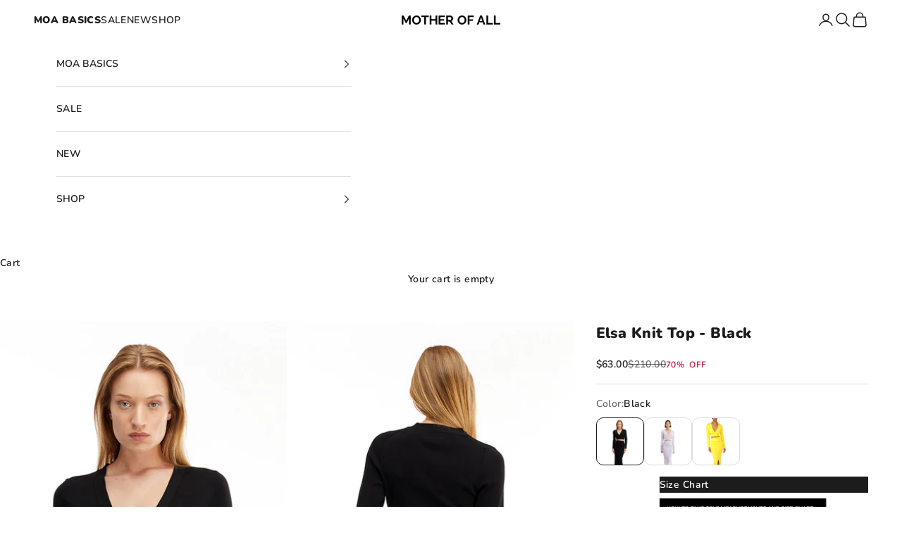

--- FILE ---
content_type: text/html; charset=utf-8
request_url: https://mother-ofall.com/products/elsa-knit-top-black
body_size: 35413
content:
<!doctype html>

<html class="no-js" lang="en" dir="ltr">
  <head>
    <meta charset="utf-8">
    <meta name="viewport" content="width=device-width, initial-scale=1.0, height=device-height, minimum-scale=1.0, maximum-scale=5.0">

    <title>Elsa Knit Top - Black</title><meta name="description" content="A new season is around the corner and we&#39;ve got you covered, with a little knit top that you won&#39;t want to take off. A cropped cardigan, with a deep v-neck and buttons all the way down, crafted from a soft knitted fabric. For a light everyday look or rather a classic evening look, this top will go with you from morning"><link rel="canonical" href="https://mother-ofall.com/products/elsa-knit-top-black"><link rel="shortcut icon" href="//mother-ofall.com/cdn/shop/files/M_20558c3f-a1b1-408c-bc97-681b798f6201.png?v=1713449817&width=96">
      <link rel="apple-touch-icon" href="//mother-ofall.com/cdn/shop/files/M_20558c3f-a1b1-408c-bc97-681b798f6201.png?v=1713449817&width=180"><link rel="preconnect" href="https://fonts.shopifycdn.com" crossorigin><link rel="preload" href="//mother-ofall.com/cdn/fonts/nunito/nunito_n6.1a6c50dce2e2b3b0d31e02dbd9146b5064bea503.woff2" as="font" type="font/woff2" crossorigin><link rel="preload" href="//mother-ofall.com/cdn/fonts/nunito/nunito_n6.1a6c50dce2e2b3b0d31e02dbd9146b5064bea503.woff2" as="font" type="font/woff2" crossorigin><meta property="og:type" content="product">
  <meta property="og:title" content="Elsa Knit Top - Black">
  <meta property="product:price:amount" content="63.00">
  <meta property="product:price:currency" content="USD"><meta property="og:image" content="http://mother-ofall.com/cdn/shop/files/elza.jpg?v=1765190407&width=2048">
  <meta property="og:image:secure_url" content="https://mother-ofall.com/cdn/shop/files/elza.jpg?v=1765190407&width=2048">
  <meta property="og:image:width" content="720">
  <meta property="og:image:height" content="1527"><meta property="og:description" content="A new season is around the corner and we&#39;ve got you covered, with a little knit top that you won&#39;t want to take off. A cropped cardigan, with a deep v-neck and buttons all the way down, crafted from a soft knitted fabric. For a light everyday look or rather a classic evening look, this top will go with you from morning"><meta property="og:url" content="https://mother-ofall.com/products/elsa-knit-top-black">
<meta property="og:site_name" content="MOTHER OF ALL USA"><meta name="twitter:card" content="summary"><meta name="twitter:title" content="Elsa Knit Top - Black">
  <meta name="twitter:description" content="A new season is around the corner and we&#39;ve got you covered, with a little knit top that you won&#39;t want to take off. A cropped cardigan, with a deep v-neck and buttons all the way down, crafted from a soft knitted fabric. For a light everyday look or rather a classic evening look, this top will go with you from morning to night.

Crop length
V neckline
Buttons
Long sleeve
Knit fabric
Black
"><meta name="twitter:image" content="https://mother-ofall.com/cdn/shop/files/elza.jpg?crop=center&height=1200&v=1765190407&width=1200">
  <meta name="twitter:image:alt" content="">
  <script async crossorigin fetchpriority="high" src="/cdn/shopifycloud/importmap-polyfill/es-modules-shim.2.4.0.js"></script>
<script type="application/ld+json">
  {
    "@context": "https://schema.org",
    "@type": "Product",
    "productID": 7825335058629,
    "offers": [{
          "@type": "Offer",
          "name": "S",
          "availability":"https://schema.org/InStock",
          "price": 63.0,
          "priceCurrency": "USD",
          "priceValidUntil": "2026-02-03","sku": "2206101SM-1","hasMerchantReturnPolicy": {
              "merchantReturnLink": "https:\/\/mother-ofall.com\/policies\/refund-policy"
            },"shippingDetails": {
              "shippingSettingsLink": "https:\/\/mother-ofall.com\/policies\/shipping-policy"
            },"url": "https://mother-ofall.com/products/elsa-knit-top-black?variant=43330362572997"
        },
{
          "@type": "Offer",
          "name": "L",
          "availability":"https://schema.org/InStock",
          "price": 0.0,
          "priceCurrency": "USD",
          "priceValidUntil": "2026-02-03","sku": "2206101SM-2","hasMerchantReturnPolicy": {
              "merchantReturnLink": "https:\/\/mother-ofall.com\/policies\/refund-policy"
            },"shippingDetails": {
              "shippingSettingsLink": "https:\/\/mother-ofall.com\/policies\/shipping-policy"
            },"url": "https://mother-ofall.com/products/elsa-knit-top-black?variant=45474025799877"
        }
],"brand": {
      "@type": "Brand",
      "name": "NoaGolan"
    },
    "name": "Elsa Knit Top - Black",
    "description": "A new season is around the corner and we've got you covered, with a little knit top that you won't want to take off. A cropped cardigan, with a deep v-neck and buttons all the way down, crafted from a soft knitted fabric. For a light everyday look or rather a classic evening look, this top will go with you from morning to night.\n\nCrop length\nV neckline\nButtons\nLong sleeve\nKnit fabric\nBlack\n",
    "category": "Tops",
    "url": "https://mother-ofall.com/products/elsa-knit-top-black",
    "sku": "2206101SM-1","weight": {
      "@type": "QuantitativeValue",
      "unitCode": "kg",
      "value": 0.0
      },"image": {
      "@type": "ImageObject",
      "url": "https://mother-ofall.com/cdn/shop/files/elza.jpg?v=1765190407&width=1024",
      "image": "https://mother-ofall.com/cdn/shop/files/elza.jpg?v=1765190407&width=1024",
      "name": "",
      "width": "1024",
      "height": "1024"
    }
  }
  </script>



  <script type="application/ld+json">
  {
    "@context": "https://schema.org",
    "@type": "BreadcrumbList",
  "itemListElement": [{
      "@type": "ListItem",
      "position": 1,
      "name": "Home",
      "item": "https://mother-ofall.com"
    },{
          "@type": "ListItem",
          "position": 2,
          "name": "Elsa Knit Top - Black",
          "item": "https://mother-ofall.com/products/elsa-knit-top-black"
        }]
  }
  </script>

<style>/* Typography (heading) */
  @font-face {
  font-family: Nunito;
  font-weight: 600;
  font-style: normal;
  font-display: fallback;
  src: url("//mother-ofall.com/cdn/fonts/nunito/nunito_n6.1a6c50dce2e2b3b0d31e02dbd9146b5064bea503.woff2") format("woff2"),
       url("//mother-ofall.com/cdn/fonts/nunito/nunito_n6.6b124f3eac46044b98c99f2feb057208e260962f.woff") format("woff");
}

@font-face {
  font-family: Nunito;
  font-weight: 600;
  font-style: italic;
  font-display: fallback;
  src: url("//mother-ofall.com/cdn/fonts/nunito/nunito_i6.79bb6a51553d3b72598bab76aca3c938e7c6ac54.woff2") format("woff2"),
       url("//mother-ofall.com/cdn/fonts/nunito/nunito_i6.9ad010b13940d2fa0d660e3029dd144c52772c10.woff") format("woff");
}

/* Typography (body) */
  @font-face {
  font-family: Nunito;
  font-weight: 600;
  font-style: normal;
  font-display: fallback;
  src: url("//mother-ofall.com/cdn/fonts/nunito/nunito_n6.1a6c50dce2e2b3b0d31e02dbd9146b5064bea503.woff2") format("woff2"),
       url("//mother-ofall.com/cdn/fonts/nunito/nunito_n6.6b124f3eac46044b98c99f2feb057208e260962f.woff") format("woff");
}

@font-face {
  font-family: Nunito;
  font-weight: 600;
  font-style: italic;
  font-display: fallback;
  src: url("//mother-ofall.com/cdn/fonts/nunito/nunito_i6.79bb6a51553d3b72598bab76aca3c938e7c6ac54.woff2") format("woff2"),
       url("//mother-ofall.com/cdn/fonts/nunito/nunito_i6.9ad010b13940d2fa0d660e3029dd144c52772c10.woff") format("woff");
}

@font-face {
  font-family: Nunito;
  font-weight: 900;
  font-style: normal;
  font-display: fallback;
  src: url("//mother-ofall.com/cdn/fonts/nunito/nunito_n9.29703ebe5c8d8fa1bc7f2dcb872bdf16cf7ff465.woff2") format("woff2"),
       url("//mother-ofall.com/cdn/fonts/nunito/nunito_n9.37c60d6be0d57e3635735f5fdd179e5283d59f56.woff") format("woff");
}

@font-face {
  font-family: Nunito;
  font-weight: 900;
  font-style: italic;
  font-display: fallback;
  src: url("//mother-ofall.com/cdn/fonts/nunito/nunito_i9.d9d3a06900a7b5c28e00f2ff3e65a80b4e51a560.woff2") format("woff2"),
       url("//mother-ofall.com/cdn/fonts/nunito/nunito_i9.93992e1c574825c63d626f1f8c5dcbd5f40f8d50.woff") format("woff");
}

:root {
    /* Container */
    --container-max-width: 100%;
    --container-xxs-max-width: 27.5rem; /* 440px */
    --container-xs-max-width: 42.5rem; /* 680px */
    --container-sm-max-width: 61.25rem; /* 980px */
    --container-md-max-width: 71.875rem; /* 1150px */
    --container-lg-max-width: 78.75rem; /* 1260px */
    --container-xl-max-width: 85rem; /* 1360px */
    --container-gutter: 1.25rem;

    --section-vertical-spacing: 3rem;
    --section-vertical-spacing-tight:2.5rem;

    --section-stack-gap:2.5rem;
    --section-stack-gap-tight:2.25rem;

    /* Form settings */
    --form-gap: 1.25rem; /* Gap between fieldset and submit button */
    --fieldset-gap: 1rem; /* Gap between each form input within a fieldset */
    --form-control-gap: 0.625rem; /* Gap between input and label (ignored for floating label) */
    --checkbox-control-gap: 0.75rem; /* Horizontal gap between checkbox and its associated label */
    --input-padding-block: 0.65rem; /* Vertical padding for input, textarea and native select */
    --input-padding-inline: 0.8rem; /* Horizontal padding for input, textarea and native select */
    --checkbox-size: 0.875rem; /* Size (width and height) for checkbox */

    /* Other sizes */
    --sticky-area-height: calc(var(--announcement-bar-is-sticky, 0) * var(--announcement-bar-height, 0px) + var(--header-is-sticky, 0) * var(--header-is-visible, 1) * var(--header-height, 0px));

    /* RTL support */
    --transform-logical-flip: 1;
    --transform-origin-start: left;
    --transform-origin-end: right;

    /**
     * ---------------------------------------------------------------------
     * TYPOGRAPHY
     * ---------------------------------------------------------------------
     */

    /* Font properties */
    --heading-font-family: Nunito, sans-serif;
    --heading-font-weight: 600;
    --heading-font-style: normal;
    --heading-text-transform: uppercase;
    --heading-letter-spacing: 0.05em;
    --text-font-family: Nunito, sans-serif;
    --text-font-weight: 600;
    --text-font-style: normal;
    --text-letter-spacing: 0.03em;
    --button-font: var(--text-font-style) var(--text-font-weight) var(--text-sm) / 1.65 var(--text-font-family);
    --button-text-transform: uppercase;
    --button-letter-spacing: 0.15em;

    /* Font sizes */--text-heading-size-factor: 0.8;
    --text-h1: max(0.6875rem, clamp(1.375rem, 1.146341463414634rem + 0.975609756097561vw, 2rem) * var(--text-heading-size-factor));
    --text-h2: max(0.6875rem, clamp(1.25rem, 1.0670731707317074rem + 0.7804878048780488vw, 1.75rem) * var(--text-heading-size-factor));
    --text-h3: max(0.6875rem, clamp(1.125rem, 1.0335365853658536rem + 0.3902439024390244vw, 1.375rem) * var(--text-heading-size-factor));
    --text-h4: max(0.6875rem, clamp(1rem, 0.9542682926829268rem + 0.1951219512195122vw, 1.125rem) * var(--text-heading-size-factor));
    --text-h5: calc(0.875rem * var(--text-heading-size-factor));
    --text-h6: calc(0.75rem * var(--text-heading-size-factor));

    --text-xs: 0.8125rem;
    --text-sm: 0.875rem;
    --text-base: 0.9375rem;
    --text-lg: 1.0625rem;
    --text-xl: 1.125rem;

    /* Rounded variables (used for border radius) */
    --rounded-full: 9999px;
    --button-border-radius: 0.625rem;
    --input-border-radius: 0.0rem;

    /* Box shadow */
    --shadow-sm: 0 2px 8px rgb(0 0 0 / 0.05);
    --shadow: 0 5px 15px rgb(0 0 0 / 0.05);
    --shadow-md: 0 5px 30px rgb(0 0 0 / 0.05);
    --shadow-block: px px px rgb(var(--text-primary) / 0.0);

    /**
     * ---------------------------------------------------------------------
     * OTHER
     * ---------------------------------------------------------------------
     */

    --checkmark-svg-url: url(//mother-ofall.com/cdn/shop/t/26/assets/checkmark.svg?v=77552481021870063511757493997);
    --cursor-zoom-in-svg-url: url(//mother-ofall.com/cdn/shop/t/26/assets/cursor-zoom-in.svg?v=112480252220988712521757493997);
  }

  [dir="rtl"]:root {
    /* RTL support */
    --transform-logical-flip: -1;
    --transform-origin-start: right;
    --transform-origin-end: left;
  }

  @media screen and (min-width: 700px) {
    :root {
      /* Typography (font size) */
      --text-xs: 0.75rem;
      --text-sm: 0.8125rem;
      --text-base: 0.875rem;
      --text-lg: 1.0rem;
      --text-xl: 1.25rem;

      /* Spacing settings */
      --container-gutter: 2rem;
    }
  }

  @media screen and (min-width: 1000px) {
    :root {
      /* Spacing settings */
      --container-gutter: 3rem;

      --section-vertical-spacing: 5rem;
      --section-vertical-spacing-tight: 4rem;

      --section-stack-gap:4rem;
      --section-stack-gap-tight:4rem;
    }
  }:root {/* Overlay used for modal */
    --page-overlay: 0 0 0 / 0.4;

    /* We use the first scheme background as default */
    --page-background: ;

    /* Product colors */
    --on-sale-text: 28 28 26;
    --on-sale-badge-background: 28 28 26;
    --on-sale-badge-text: 255 255 255;
    --sold-out-badge-background: 239 239 239;
    --sold-out-badge-text: 0 0 0 / 0.65;
    --custom-badge-background: 28 28 28;
    --custom-badge-text: 255 255 255;
    --star-color: 28 28 28;

    /* Status colors */
    --success-background: 212 227 203;
    --success-text: 48 122 7;
    --warning-background: 253 241 224;
    --warning-text: 237 138 0;
    --error-background: 243 204 204;
    --error-text: 203 43 43;
  }.color-scheme--scheme-1 {
      /* Color settings */--accent: 28 28 28;
      --text-color: 28 28 28;
      --background: 255 255 255 / 1.0;
      --background-without-opacity: 255 255 255;
      --background-gradient: ;--border-color: 221 221 221;/* Button colors */
      --button-background: 28 28 28;
      --button-text-color: 255 255 255;

      /* Circled buttons */
      --circle-button-background: 255 255 255;
      --circle-button-text-color: 28 28 28;
    }.shopify-section:has(.section-spacing.color-scheme--bg-54922f2e920ba8346f6dc0fba343d673) + .shopify-section:has(.section-spacing.color-scheme--bg-54922f2e920ba8346f6dc0fba343d673:not(.bordered-section)) .section-spacing {
      padding-block-start: 0;
    }.color-scheme--scheme-2 {
      /* Color settings */--accent: 28 28 28;
      --text-color: 28 28 28;
      --background: 255 255 255 / 1.0;
      --background-without-opacity: 255 255 255;
      --background-gradient: ;--border-color: 221 221 221;/* Button colors */
      --button-background: 28 28 28;
      --button-text-color: 255 255 255;

      /* Circled buttons */
      --circle-button-background: 255 255 255;
      --circle-button-text-color: 28 28 28;
    }.shopify-section:has(.section-spacing.color-scheme--bg-54922f2e920ba8346f6dc0fba343d673) + .shopify-section:has(.section-spacing.color-scheme--bg-54922f2e920ba8346f6dc0fba343d673:not(.bordered-section)) .section-spacing {
      padding-block-start: 0;
    }.color-scheme--scheme-3 {
      /* Color settings */--accent: 255 255 255;
      --text-color: 255 255 255;
      --background: 28 28 28 / 1.0;
      --background-without-opacity: 28 28 28;
      --background-gradient: ;--border-color: 62 62 62;/* Button colors */
      --button-background: 255 255 255;
      --button-text-color: 28 28 28;

      /* Circled buttons */
      --circle-button-background: 255 255 255;
      --circle-button-text-color: 28 28 28;
    }.shopify-section:has(.section-spacing.color-scheme--bg-c1f8cb21047e4797e94d0969dc5d1e44) + .shopify-section:has(.section-spacing.color-scheme--bg-c1f8cb21047e4797e94d0969dc5d1e44:not(.bordered-section)) .section-spacing {
      padding-block-start: 0;
    }.color-scheme--scheme-4 {
      /* Color settings */--accent: 255 255 255;
      --text-color: 255 255 255;
      --background: 0 0 0 / 0.0;
      --background-without-opacity: 0 0 0;
      --background-gradient: ;--border-color: 255 255 255;/* Button colors */
      --button-background: 255 255 255;
      --button-text-color: 28 28 28;

      /* Circled buttons */
      --circle-button-background: 255 255 255;
      --circle-button-text-color: 28 28 28;
    }.shopify-section:has(.section-spacing.color-scheme--bg-3671eee015764974ee0aef1536023e0f) + .shopify-section:has(.section-spacing.color-scheme--bg-3671eee015764974ee0aef1536023e0f:not(.bordered-section)) .section-spacing {
      padding-block-start: 0;
    }.color-scheme--dialog {
      /* Color settings */--accent: 255 255 255;
      --text-color: 255 255 255;
      --background: 28 28 28 / 1.0;
      --background-without-opacity: 28 28 28;
      --background-gradient: ;--border-color: 62 62 62;/* Button colors */
      --button-background: 255 255 255;
      --button-text-color: 28 28 28;

      /* Circled buttons */
      --circle-button-background: 255 255 255;
      --circle-button-text-color: 28 28 28;
    }
</style><script>
  document.documentElement.classList.replace('no-js', 'js');

  // This allows to expose several variables to the global scope, to be used in scripts
  window.themeVariables = {
    settings: {
      showPageTransition: false,
      pageType: "product",
      moneyFormat: "${{amount}}",
      moneyWithCurrencyFormat: "${{amount}} USD",
      currencyCodeEnabled: false,
      cartType: "drawer",
      staggerMenuApparition: true
    },

    strings: {
      addToCartButton: "Add to cart",
      soldOutButton: "Sold out",
      preOrderButton: "Pre-order",
      unavailableButton: "Unavailable",
      addedToCart: "Added to your cart!",
      closeGallery: "Close gallery",
      zoomGallery: "Zoom picture",
      errorGallery: "Image cannot be loaded",
      soldOutBadge: "Sold out",
      discountBadge: "@@",
      sku: "SKU:",
      shippingEstimatorNoResults: "Sorry, we do not ship to your address.",
      shippingEstimatorOneResult: "There is one shipping rate for your address:",
      shippingEstimatorMultipleResults: "There are several shipping rates for your address:",
      shippingEstimatorError: "One or more error occurred while retrieving shipping rates:",
      next: "Next",
      previous: "Previous"
    },

    mediaQueries: {
      'sm': 'screen and (min-width: 700px)',
      'md': 'screen and (min-width: 1000px)',
      'lg': 'screen and (min-width: 1150px)',
      'xl': 'screen and (min-width: 1400px)',
      '2xl': 'screen and (min-width: 1600px)',
      'sm-max': 'screen and (max-width: 699px)',
      'md-max': 'screen and (max-width: 999px)',
      'lg-max': 'screen and (max-width: 1149px)',
      'xl-max': 'screen and (max-width: 1399px)',
      '2xl-max': 'screen and (max-width: 1599px)',
      'motion-safe': '(prefers-reduced-motion: no-preference)',
      'motion-reduce': '(prefers-reduced-motion: reduce)',
      'supports-hover': 'screen and (pointer: fine)',
      'supports-touch': 'screen and (hover: none)'
    }
  };</script><script>
      if (!(HTMLScriptElement.supports && HTMLScriptElement.supports('importmap'))) {
        const importMapPolyfill = document.createElement('script');
        importMapPolyfill.async = true;
        importMapPolyfill.src = "//mother-ofall.com/cdn/shop/t/26/assets/es-module-shims.min.js?v=163628956881225179081757493997";

        document.head.appendChild(importMapPolyfill);
      }
    </script>

    <script type="importmap">{
        "imports": {
          "vendor": "//mother-ofall.com/cdn/shop/t/26/assets/vendor.min.js?v=55120211853256353121757493997",
          "theme": "//mother-ofall.com/cdn/shop/t/26/assets/theme.js?v=41870847793071402691757493997",
          "photoswipe": "//mother-ofall.com/cdn/shop/t/26/assets/photoswipe.min.js?v=20290624223189769891757493997"
        }
      }
    </script>

    <script type="module" src="//mother-ofall.com/cdn/shop/t/26/assets/vendor.min.js?v=55120211853256353121757493997"></script>
    <script type="module" src="//mother-ofall.com/cdn/shop/t/26/assets/theme.js?v=41870847793071402691757493997"></script>

    <script>window.performance && window.performance.mark && window.performance.mark('shopify.content_for_header.start');</script><meta name="google-site-verification" content="AhNQuhEmqN-PwSlkELxnS75uFLLG_IPJ6sOwJNuKfG4">
<meta id="shopify-digital-wallet" name="shopify-digital-wallet" content="/59234156741/digital_wallets/dialog">
<meta name="shopify-checkout-api-token" content="dad7bc4125a1c46c242e4127e9b39153">
<meta id="in-context-paypal-metadata" data-shop-id="59234156741" data-venmo-supported="false" data-environment="production" data-locale="en_US" data-paypal-v4="true" data-currency="USD">
<link rel="alternate" type="application/json+oembed" href="https://mother-ofall.com/products/elsa-knit-top-black.oembed">
<script async="async" src="/checkouts/internal/preloads.js?locale=en-US"></script>
<script id="shopify-features" type="application/json">{"accessToken":"dad7bc4125a1c46c242e4127e9b39153","betas":["rich-media-storefront-analytics"],"domain":"mother-ofall.com","predictiveSearch":true,"shopId":59234156741,"locale":"en"}</script>
<script>var Shopify = Shopify || {};
Shopify.shop = "mother-of-all-us.myshopify.com";
Shopify.locale = "en";
Shopify.currency = {"active":"USD","rate":"1.0"};
Shopify.country = "US";
Shopify.theme = {"name":"20% off selected items","id":149414117573,"schema_name":"Prestige","schema_version":"9.3.0","theme_store_id":null,"role":"main"};
Shopify.theme.handle = "null";
Shopify.theme.style = {"id":null,"handle":null};
Shopify.cdnHost = "mother-ofall.com/cdn";
Shopify.routes = Shopify.routes || {};
Shopify.routes.root = "/";</script>
<script type="module">!function(o){(o.Shopify=o.Shopify||{}).modules=!0}(window);</script>
<script>!function(o){function n(){var o=[];function n(){o.push(Array.prototype.slice.apply(arguments))}return n.q=o,n}var t=o.Shopify=o.Shopify||{};t.loadFeatures=n(),t.autoloadFeatures=n()}(window);</script>
<script id="shop-js-analytics" type="application/json">{"pageType":"product"}</script>
<script defer="defer" async type="module" src="//mother-ofall.com/cdn/shopifycloud/shop-js/modules/v2/client.init-shop-cart-sync_BT-GjEfc.en.esm.js"></script>
<script defer="defer" async type="module" src="//mother-ofall.com/cdn/shopifycloud/shop-js/modules/v2/chunk.common_D58fp_Oc.esm.js"></script>
<script defer="defer" async type="module" src="//mother-ofall.com/cdn/shopifycloud/shop-js/modules/v2/chunk.modal_xMitdFEc.esm.js"></script>
<script type="module">
  await import("//mother-ofall.com/cdn/shopifycloud/shop-js/modules/v2/client.init-shop-cart-sync_BT-GjEfc.en.esm.js");
await import("//mother-ofall.com/cdn/shopifycloud/shop-js/modules/v2/chunk.common_D58fp_Oc.esm.js");
await import("//mother-ofall.com/cdn/shopifycloud/shop-js/modules/v2/chunk.modal_xMitdFEc.esm.js");

  window.Shopify.SignInWithShop?.initShopCartSync?.({"fedCMEnabled":true,"windoidEnabled":true});

</script>
<script>(function() {
  var isLoaded = false;
  function asyncLoad() {
    if (isLoaded) return;
    isLoaded = true;
    var urls = ["https:\/\/cdn.nfcube.com\/instafeed-b1e348db1faa6f30380c8704cc08cdca.js?shop=mother-of-all-us.myshopify.com","\/\/cdn.shopify.com\/proxy\/9a051c065d535a2b64ef2d4cb382ea328d24426d6e0e57b073cb419bb6f9de13\/api.goaffpro.com\/loader.js?shop=mother-of-all-us.myshopify.com\u0026sp-cache-control=cHVibGljLCBtYXgtYWdlPTkwMA","\/\/cdn.shopify.com\/proxy\/b5cc46440848ea88289863c90d1d9985dc2b727a0346a71f48a6235a3e08d56b\/d33a6lvgbd0fej.cloudfront.net\/script_tag\/secomapp.scripttag.js?shop=mother-of-all-us.myshopify.com\u0026sp-cache-control=cHVibGljLCBtYXgtYWdlPTkwMA","\/\/backinstock.useamp.com\/widget\/96640_1767161309.js?category=bis\u0026v=6\u0026shop=mother-of-all-us.myshopify.com"];
    for (var i = 0; i < urls.length; i++) {
      var s = document.createElement('script');
      s.type = 'text/javascript';
      s.async = true;
      s.src = urls[i];
      var x = document.getElementsByTagName('script')[0];
      x.parentNode.insertBefore(s, x);
    }
  };
  if(window.attachEvent) {
    window.attachEvent('onload', asyncLoad);
  } else {
    window.addEventListener('load', asyncLoad, false);
  }
})();</script>
<script id="__st">var __st={"a":59234156741,"offset":7200,"reqid":"4eff9e6c-31de-47b6-ac43-2873f560b47b-1769249266","pageurl":"mother-ofall.com\/products\/elsa-knit-top-black","u":"2081b29e1f94","p":"product","rtyp":"product","rid":7825335058629};</script>
<script>window.ShopifyPaypalV4VisibilityTracking = true;</script>
<script id="captcha-bootstrap">!function(){'use strict';const t='contact',e='account',n='new_comment',o=[[t,t],['blogs',n],['comments',n],[t,'customer']],c=[[e,'customer_login'],[e,'guest_login'],[e,'recover_customer_password'],[e,'create_customer']],r=t=>t.map((([t,e])=>`form[action*='/${t}']:not([data-nocaptcha='true']) input[name='form_type'][value='${e}']`)).join(','),a=t=>()=>t?[...document.querySelectorAll(t)].map((t=>t.form)):[];function s(){const t=[...o],e=r(t);return a(e)}const i='password',u='form_key',d=['recaptcha-v3-token','g-recaptcha-response','h-captcha-response',i],f=()=>{try{return window.sessionStorage}catch{return}},m='__shopify_v',_=t=>t.elements[u];function p(t,e,n=!1){try{const o=window.sessionStorage,c=JSON.parse(o.getItem(e)),{data:r}=function(t){const{data:e,action:n}=t;return t[m]||n?{data:e,action:n}:{data:t,action:n}}(c);for(const[e,n]of Object.entries(r))t.elements[e]&&(t.elements[e].value=n);n&&o.removeItem(e)}catch(o){console.error('form repopulation failed',{error:o})}}const l='form_type',E='cptcha';function T(t){t.dataset[E]=!0}const w=window,h=w.document,L='Shopify',v='ce_forms',y='captcha';let A=!1;((t,e)=>{const n=(g='f06e6c50-85a8-45c8-87d0-21a2b65856fe',I='https://cdn.shopify.com/shopifycloud/storefront-forms-hcaptcha/ce_storefront_forms_captcha_hcaptcha.v1.5.2.iife.js',D={infoText:'Protected by hCaptcha',privacyText:'Privacy',termsText:'Terms'},(t,e,n)=>{const o=w[L][v],c=o.bindForm;if(c)return c(t,g,e,D).then(n);var r;o.q.push([[t,g,e,D],n]),r=I,A||(h.body.append(Object.assign(h.createElement('script'),{id:'captcha-provider',async:!0,src:r})),A=!0)});var g,I,D;w[L]=w[L]||{},w[L][v]=w[L][v]||{},w[L][v].q=[],w[L][y]=w[L][y]||{},w[L][y].protect=function(t,e){n(t,void 0,e),T(t)},Object.freeze(w[L][y]),function(t,e,n,w,h,L){const[v,y,A,g]=function(t,e,n){const i=e?o:[],u=t?c:[],d=[...i,...u],f=r(d),m=r(i),_=r(d.filter((([t,e])=>n.includes(e))));return[a(f),a(m),a(_),s()]}(w,h,L),I=t=>{const e=t.target;return e instanceof HTMLFormElement?e:e&&e.form},D=t=>v().includes(t);t.addEventListener('submit',(t=>{const e=I(t);if(!e)return;const n=D(e)&&!e.dataset.hcaptchaBound&&!e.dataset.recaptchaBound,o=_(e),c=g().includes(e)&&(!o||!o.value);(n||c)&&t.preventDefault(),c&&!n&&(function(t){try{if(!f())return;!function(t){const e=f();if(!e)return;const n=_(t);if(!n)return;const o=n.value;o&&e.removeItem(o)}(t);const e=Array.from(Array(32),(()=>Math.random().toString(36)[2])).join('');!function(t,e){_(t)||t.append(Object.assign(document.createElement('input'),{type:'hidden',name:u})),t.elements[u].value=e}(t,e),function(t,e){const n=f();if(!n)return;const o=[...t.querySelectorAll(`input[type='${i}']`)].map((({name:t})=>t)),c=[...d,...o],r={};for(const[a,s]of new FormData(t).entries())c.includes(a)||(r[a]=s);n.setItem(e,JSON.stringify({[m]:1,action:t.action,data:r}))}(t,e)}catch(e){console.error('failed to persist form',e)}}(e),e.submit())}));const S=(t,e)=>{t&&!t.dataset[E]&&(n(t,e.some((e=>e===t))),T(t))};for(const o of['focusin','change'])t.addEventListener(o,(t=>{const e=I(t);D(e)&&S(e,y())}));const B=e.get('form_key'),M=e.get(l),P=B&&M;t.addEventListener('DOMContentLoaded',(()=>{const t=y();if(P)for(const e of t)e.elements[l].value===M&&p(e,B);[...new Set([...A(),...v().filter((t=>'true'===t.dataset.shopifyCaptcha))])].forEach((e=>S(e,t)))}))}(h,new URLSearchParams(w.location.search),n,t,e,['guest_login'])})(!0,!0)}();</script>
<script integrity="sha256-4kQ18oKyAcykRKYeNunJcIwy7WH5gtpwJnB7kiuLZ1E=" data-source-attribution="shopify.loadfeatures" defer="defer" src="//mother-ofall.com/cdn/shopifycloud/storefront/assets/storefront/load_feature-a0a9edcb.js" crossorigin="anonymous"></script>
<script data-source-attribution="shopify.dynamic_checkout.dynamic.init">var Shopify=Shopify||{};Shopify.PaymentButton=Shopify.PaymentButton||{isStorefrontPortableWallets:!0,init:function(){window.Shopify.PaymentButton.init=function(){};var t=document.createElement("script");t.src="https://mother-ofall.com/cdn/shopifycloud/portable-wallets/latest/portable-wallets.en.js",t.type="module",document.head.appendChild(t)}};
</script>
<script data-source-attribution="shopify.dynamic_checkout.buyer_consent">
  function portableWalletsHideBuyerConsent(e){var t=document.getElementById("shopify-buyer-consent"),n=document.getElementById("shopify-subscription-policy-button");t&&n&&(t.classList.add("hidden"),t.setAttribute("aria-hidden","true"),n.removeEventListener("click",e))}function portableWalletsShowBuyerConsent(e){var t=document.getElementById("shopify-buyer-consent"),n=document.getElementById("shopify-subscription-policy-button");t&&n&&(t.classList.remove("hidden"),t.removeAttribute("aria-hidden"),n.addEventListener("click",e))}window.Shopify?.PaymentButton&&(window.Shopify.PaymentButton.hideBuyerConsent=portableWalletsHideBuyerConsent,window.Shopify.PaymentButton.showBuyerConsent=portableWalletsShowBuyerConsent);
</script>
<script data-source-attribution="shopify.dynamic_checkout.cart.bootstrap">document.addEventListener("DOMContentLoaded",(function(){function t(){return document.querySelector("shopify-accelerated-checkout-cart, shopify-accelerated-checkout")}if(t())Shopify.PaymentButton.init();else{new MutationObserver((function(e,n){t()&&(Shopify.PaymentButton.init(),n.disconnect())})).observe(document.body,{childList:!0,subtree:!0})}}));
</script>
<link id="shopify-accelerated-checkout-styles" rel="stylesheet" media="screen" href="https://mother-ofall.com/cdn/shopifycloud/portable-wallets/latest/accelerated-checkout-backwards-compat.css" crossorigin="anonymous">
<style id="shopify-accelerated-checkout-cart">
        #shopify-buyer-consent {
  margin-top: 1em;
  display: inline-block;
  width: 100%;
}

#shopify-buyer-consent.hidden {
  display: none;
}

#shopify-subscription-policy-button {
  background: none;
  border: none;
  padding: 0;
  text-decoration: underline;
  font-size: inherit;
  cursor: pointer;
}

#shopify-subscription-policy-button::before {
  box-shadow: none;
}

      </style>

<script>window.performance && window.performance.mark && window.performance.mark('shopify.content_for_header.end');</script>
<link href="//mother-ofall.com/cdn/shop/t/26/assets/theme.css?v=79158354214495647391757496875" rel="stylesheet" type="text/css" media="all" /><script src="//mother-ofall.com/cdn/shop/t/26/assets/last-scroll.js?v=12508576806219672421757493997" type="text/javascript"></script>
    <!-- Google tag (gtag.js) -->
      <script async src="https://www.googletagmanager.com/gtag/js?id=AW-16517723117"></script>
      <script>
        window.dataLayer = window.dataLayer || [];
        function gtag(){dataLayer.push(arguments);}
        gtag('js', new Date());
      
        gtag('config', 'AW-16517723117');
      </script>

    <script type="text/javascript">
    (function(c,l,a,r,i,t,y){
        c[a]=c[a]||function(){(c[a].q=c[a].q||[]).push(arguments)};
        t=l.createElement(r);t.async=1;t.src="https://www.clarity.ms/tag/"+i;
        y=l.getElementsByTagName(r)[0];y.parentNode.insertBefore(t,y);
    })(window, document, "clarity", "script", "nye7cyf4ts");
</script>
  <!-- BEGIN app block: shopify://apps/geo-pro-geolocation/blocks/geopro/16fc5313-7aee-4e90-ac95-f50fc7c8b657 --><!-- This snippet is used to load Geo:Pro data on the storefront -->
<meta class='geo-ip' content='[base64]'>
<!-- This snippet initializes the plugin -->
<script async>
  try {
    const loadGeoPro=()=>{let e=e=>{if(!e||e.isCrawler||"success"!==e.message){window.geopro_cancel="1";return}let o=e.isAdmin?"el-geoip-location-admin":"el-geoip-location",s=Date.now()+864e5;localStorage.setItem(o,JSON.stringify({value:e.data,expires:s})),e.isAdmin&&localStorage.setItem("el-geoip-admin",JSON.stringify({value:"1",expires:s}))},o=new XMLHttpRequest;o.open("GET","https://geo.geoproapp.com?x-api-key=91e359ab7-2b63-539e-1de2-c4bf731367a7",!0),o.responseType="json",o.onload=()=>e(200===o.status?o.response:null),o.send()},load=!["el-geoip-location-admin","el-geoip-location"].some(e=>{try{let o=JSON.parse(localStorage.getItem(e));return o&&o.expires>Date.now()}catch(s){return!1}});load&&loadGeoPro();
  } catch(e) {
    console.warn('Geo:Pro error', e);
    window.geopro_cancel = '1';
  }
</script>
<script src="https://cdn.shopify.com/extensions/019b746b-26da-7a64-a671-397924f34f11/easylocation-195/assets/easylocation-storefront.min.js" type="text/javascript" async></script>


<!-- END app block --><!-- BEGIN app block: shopify://apps/klaviyo-email-marketing-sms/blocks/klaviyo-onsite-embed/2632fe16-c075-4321-a88b-50b567f42507 -->












  <script async src="https://static.klaviyo.com/onsite/js/WnfYhe/klaviyo.js?company_id=WnfYhe"></script>
  <script>!function(){if(!window.klaviyo){window._klOnsite=window._klOnsite||[];try{window.klaviyo=new Proxy({},{get:function(n,i){return"push"===i?function(){var n;(n=window._klOnsite).push.apply(n,arguments)}:function(){for(var n=arguments.length,o=new Array(n),w=0;w<n;w++)o[w]=arguments[w];var t="function"==typeof o[o.length-1]?o.pop():void 0,e=new Promise((function(n){window._klOnsite.push([i].concat(o,[function(i){t&&t(i),n(i)}]))}));return e}}})}catch(n){window.klaviyo=window.klaviyo||[],window.klaviyo.push=function(){var n;(n=window._klOnsite).push.apply(n,arguments)}}}}();</script>

  
    <script id="viewed_product">
      if (item == null) {
        var _learnq = _learnq || [];

        var MetafieldReviews = null
        var MetafieldYotpoRating = null
        var MetafieldYotpoCount = null
        var MetafieldLooxRating = null
        var MetafieldLooxCount = null
        var okendoProduct = null
        var okendoProductReviewCount = null
        var okendoProductReviewAverageValue = null
        try {
          // The following fields are used for Customer Hub recently viewed in order to add reviews.
          // This information is not part of __kla_viewed. Instead, it is part of __kla_viewed_reviewed_items
          MetafieldReviews = {};
          MetafieldYotpoRating = null
          MetafieldYotpoCount = null
          MetafieldLooxRating = null
          MetafieldLooxCount = null

          okendoProduct = null
          // If the okendo metafield is not legacy, it will error, which then requires the new json formatted data
          if (okendoProduct && 'error' in okendoProduct) {
            okendoProduct = null
          }
          okendoProductReviewCount = okendoProduct ? okendoProduct.reviewCount : null
          okendoProductReviewAverageValue = okendoProduct ? okendoProduct.reviewAverageValue : null
        } catch (error) {
          console.error('Error in Klaviyo onsite reviews tracking:', error);
        }

        var item = {
          Name: "Elsa Knit Top - Black",
          ProductID: 7825335058629,
          Categories: ["70% off","Classic's with a Twist","Day to Night","END OF SEASON SALE","Evening","LAST CHANCE","New Collection","NOVEMBER SALE","SHOP","Spring-Summer SALE","This season must have","TOPS","tops \u0026 jacket"],
          ImageURL: "https://mother-ofall.com/cdn/shop/files/elza_grande.jpg?v=1765190407",
          URL: "https://mother-ofall.com/products/elsa-knit-top-black",
          Brand: "NoaGolan",
          Price: "$0.00",
          Value: "0.00",
          CompareAtPrice: "$210.00"
        };
        _learnq.push(['track', 'Viewed Product', item]);
        _learnq.push(['trackViewedItem', {
          Title: item.Name,
          ItemId: item.ProductID,
          Categories: item.Categories,
          ImageUrl: item.ImageURL,
          Url: item.URL,
          Metadata: {
            Brand: item.Brand,
            Price: item.Price,
            Value: item.Value,
            CompareAtPrice: item.CompareAtPrice
          },
          metafields:{
            reviews: MetafieldReviews,
            yotpo:{
              rating: MetafieldYotpoRating,
              count: MetafieldYotpoCount,
            },
            loox:{
              rating: MetafieldLooxRating,
              count: MetafieldLooxCount,
            },
            okendo: {
              rating: okendoProductReviewAverageValue,
              count: okendoProductReviewCount,
            }
          }
        }]);
      }
    </script>
  




  <script>
    window.klaviyoReviewsProductDesignMode = false
  </script>







<!-- END app block --><link href="https://monorail-edge.shopifysvc.com" rel="dns-prefetch">
<script>(function(){if ("sendBeacon" in navigator && "performance" in window) {try {var session_token_from_headers = performance.getEntriesByType('navigation')[0].serverTiming.find(x => x.name == '_s').description;} catch {var session_token_from_headers = undefined;}var session_cookie_matches = document.cookie.match(/_shopify_s=([^;]*)/);var session_token_from_cookie = session_cookie_matches && session_cookie_matches.length === 2 ? session_cookie_matches[1] : "";var session_token = session_token_from_headers || session_token_from_cookie || "";function handle_abandonment_event(e) {var entries = performance.getEntries().filter(function(entry) {return /monorail-edge.shopifysvc.com/.test(entry.name);});if (!window.abandonment_tracked && entries.length === 0) {window.abandonment_tracked = true;var currentMs = Date.now();var navigation_start = performance.timing.navigationStart;var payload = {shop_id: 59234156741,url: window.location.href,navigation_start,duration: currentMs - navigation_start,session_token,page_type: "product"};window.navigator.sendBeacon("https://monorail-edge.shopifysvc.com/v1/produce", JSON.stringify({schema_id: "online_store_buyer_site_abandonment/1.1",payload: payload,metadata: {event_created_at_ms: currentMs,event_sent_at_ms: currentMs}}));}}window.addEventListener('pagehide', handle_abandonment_event);}}());</script>
<script id="web-pixels-manager-setup">(function e(e,d,r,n,o){if(void 0===o&&(o={}),!Boolean(null===(a=null===(i=window.Shopify)||void 0===i?void 0:i.analytics)||void 0===a?void 0:a.replayQueue)){var i,a;window.Shopify=window.Shopify||{};var t=window.Shopify;t.analytics=t.analytics||{};var s=t.analytics;s.replayQueue=[],s.publish=function(e,d,r){return s.replayQueue.push([e,d,r]),!0};try{self.performance.mark("wpm:start")}catch(e){}var l=function(){var e={modern:/Edge?\/(1{2}[4-9]|1[2-9]\d|[2-9]\d{2}|\d{4,})\.\d+(\.\d+|)|Firefox\/(1{2}[4-9]|1[2-9]\d|[2-9]\d{2}|\d{4,})\.\d+(\.\d+|)|Chrom(ium|e)\/(9{2}|\d{3,})\.\d+(\.\d+|)|(Maci|X1{2}).+ Version\/(15\.\d+|(1[6-9]|[2-9]\d|\d{3,})\.\d+)([,.]\d+|)( \(\w+\)|)( Mobile\/\w+|) Safari\/|Chrome.+OPR\/(9{2}|\d{3,})\.\d+\.\d+|(CPU[ +]OS|iPhone[ +]OS|CPU[ +]iPhone|CPU IPhone OS|CPU iPad OS)[ +]+(15[._]\d+|(1[6-9]|[2-9]\d|\d{3,})[._]\d+)([._]\d+|)|Android:?[ /-](13[3-9]|1[4-9]\d|[2-9]\d{2}|\d{4,})(\.\d+|)(\.\d+|)|Android.+Firefox\/(13[5-9]|1[4-9]\d|[2-9]\d{2}|\d{4,})\.\d+(\.\d+|)|Android.+Chrom(ium|e)\/(13[3-9]|1[4-9]\d|[2-9]\d{2}|\d{4,})\.\d+(\.\d+|)|SamsungBrowser\/([2-9]\d|\d{3,})\.\d+/,legacy:/Edge?\/(1[6-9]|[2-9]\d|\d{3,})\.\d+(\.\d+|)|Firefox\/(5[4-9]|[6-9]\d|\d{3,})\.\d+(\.\d+|)|Chrom(ium|e)\/(5[1-9]|[6-9]\d|\d{3,})\.\d+(\.\d+|)([\d.]+$|.*Safari\/(?![\d.]+ Edge\/[\d.]+$))|(Maci|X1{2}).+ Version\/(10\.\d+|(1[1-9]|[2-9]\d|\d{3,})\.\d+)([,.]\d+|)( \(\w+\)|)( Mobile\/\w+|) Safari\/|Chrome.+OPR\/(3[89]|[4-9]\d|\d{3,})\.\d+\.\d+|(CPU[ +]OS|iPhone[ +]OS|CPU[ +]iPhone|CPU IPhone OS|CPU iPad OS)[ +]+(10[._]\d+|(1[1-9]|[2-9]\d|\d{3,})[._]\d+)([._]\d+|)|Android:?[ /-](13[3-9]|1[4-9]\d|[2-9]\d{2}|\d{4,})(\.\d+|)(\.\d+|)|Mobile Safari.+OPR\/([89]\d|\d{3,})\.\d+\.\d+|Android.+Firefox\/(13[5-9]|1[4-9]\d|[2-9]\d{2}|\d{4,})\.\d+(\.\d+|)|Android.+Chrom(ium|e)\/(13[3-9]|1[4-9]\d|[2-9]\d{2}|\d{4,})\.\d+(\.\d+|)|Android.+(UC? ?Browser|UCWEB|U3)[ /]?(15\.([5-9]|\d{2,})|(1[6-9]|[2-9]\d|\d{3,})\.\d+)\.\d+|SamsungBrowser\/(5\.\d+|([6-9]|\d{2,})\.\d+)|Android.+MQ{2}Browser\/(14(\.(9|\d{2,})|)|(1[5-9]|[2-9]\d|\d{3,})(\.\d+|))(\.\d+|)|K[Aa][Ii]OS\/(3\.\d+|([4-9]|\d{2,})\.\d+)(\.\d+|)/},d=e.modern,r=e.legacy,n=navigator.userAgent;return n.match(d)?"modern":n.match(r)?"legacy":"unknown"}(),u="modern"===l?"modern":"legacy",c=(null!=n?n:{modern:"",legacy:""})[u],f=function(e){return[e.baseUrl,"/wpm","/b",e.hashVersion,"modern"===e.buildTarget?"m":"l",".js"].join("")}({baseUrl:d,hashVersion:r,buildTarget:u}),m=function(e){var d=e.version,r=e.bundleTarget,n=e.surface,o=e.pageUrl,i=e.monorailEndpoint;return{emit:function(e){var a=e.status,t=e.errorMsg,s=(new Date).getTime(),l=JSON.stringify({metadata:{event_sent_at_ms:s},events:[{schema_id:"web_pixels_manager_load/3.1",payload:{version:d,bundle_target:r,page_url:o,status:a,surface:n,error_msg:t},metadata:{event_created_at_ms:s}}]});if(!i)return console&&console.warn&&console.warn("[Web Pixels Manager] No Monorail endpoint provided, skipping logging."),!1;try{return self.navigator.sendBeacon.bind(self.navigator)(i,l)}catch(e){}var u=new XMLHttpRequest;try{return u.open("POST",i,!0),u.setRequestHeader("Content-Type","text/plain"),u.send(l),!0}catch(e){return console&&console.warn&&console.warn("[Web Pixels Manager] Got an unhandled error while logging to Monorail."),!1}}}}({version:r,bundleTarget:l,surface:e.surface,pageUrl:self.location.href,monorailEndpoint:e.monorailEndpoint});try{o.browserTarget=l,function(e){var d=e.src,r=e.async,n=void 0===r||r,o=e.onload,i=e.onerror,a=e.sri,t=e.scriptDataAttributes,s=void 0===t?{}:t,l=document.createElement("script"),u=document.querySelector("head"),c=document.querySelector("body");if(l.async=n,l.src=d,a&&(l.integrity=a,l.crossOrigin="anonymous"),s)for(var f in s)if(Object.prototype.hasOwnProperty.call(s,f))try{l.dataset[f]=s[f]}catch(e){}if(o&&l.addEventListener("load",o),i&&l.addEventListener("error",i),u)u.appendChild(l);else{if(!c)throw new Error("Did not find a head or body element to append the script");c.appendChild(l)}}({src:f,async:!0,onload:function(){if(!function(){var e,d;return Boolean(null===(d=null===(e=window.Shopify)||void 0===e?void 0:e.analytics)||void 0===d?void 0:d.initialized)}()){var d=window.webPixelsManager.init(e)||void 0;if(d){var r=window.Shopify.analytics;r.replayQueue.forEach((function(e){var r=e[0],n=e[1],o=e[2];d.publishCustomEvent(r,n,o)})),r.replayQueue=[],r.publish=d.publishCustomEvent,r.visitor=d.visitor,r.initialized=!0}}},onerror:function(){return m.emit({status:"failed",errorMsg:"".concat(f," has failed to load")})},sri:function(e){var d=/^sha384-[A-Za-z0-9+/=]+$/;return"string"==typeof e&&d.test(e)}(c)?c:"",scriptDataAttributes:o}),m.emit({status:"loading"})}catch(e){m.emit({status:"failed",errorMsg:(null==e?void 0:e.message)||"Unknown error"})}}})({shopId: 59234156741,storefrontBaseUrl: "https://mother-ofall.com",extensionsBaseUrl: "https://extensions.shopifycdn.com/cdn/shopifycloud/web-pixels-manager",monorailEndpoint: "https://monorail-edge.shopifysvc.com/unstable/produce_batch",surface: "storefront-renderer",enabledBetaFlags: ["2dca8a86"],webPixelsConfigList: [{"id":"1689845957","configuration":"{\"config\":\"{\\\"google_tag_ids\\\":[\\\"GT-M6QMT5HJ\\\",\\\"AW-17106175728\\\",\\\"GT-K5MMHKCC\\\"],\\\"target_country\\\":\\\"US\\\",\\\"gtag_events\\\":[{\\\"type\\\":\\\"begin_checkout\\\",\\\"action_label\\\":[\\\"G-ZD67W71HR9\\\",\\\"AW-17106175728\\\/mndICIOo57UbEPCN7tw_\\\"]},{\\\"type\\\":\\\"search\\\",\\\"action_label\\\":[\\\"G-ZD67W71HR9\\\",\\\"AW-17106175728\\\/jrB2CI-o57UbEPCN7tw_\\\"]},{\\\"type\\\":\\\"view_item\\\",\\\"action_label\\\":[\\\"G-ZD67W71HR9\\\",\\\"AW-17106175728\\\/tKMGCIyo57UbEPCN7tw_\\\",\\\"MC-L75L22LYEG\\\"]},{\\\"type\\\":\\\"purchase\\\",\\\"action_label\\\":[\\\"G-ZD67W71HR9\\\",\\\"AW-17106175728\\\/45pmCICo57UbEPCN7tw_\\\",\\\"MC-L75L22LYEG\\\"]},{\\\"type\\\":\\\"page_view\\\",\\\"action_label\\\":[\\\"G-ZD67W71HR9\\\",\\\"AW-17106175728\\\/z_xyCImo57UbEPCN7tw_\\\",\\\"MC-L75L22LYEG\\\"]},{\\\"type\\\":\\\"add_payment_info\\\",\\\"action_label\\\":[\\\"G-ZD67W71HR9\\\",\\\"AW-17106175728\\\/62SfCKq98rUbEPCN7tw_\\\"]},{\\\"type\\\":\\\"add_to_cart\\\",\\\"action_label\\\":[\\\"G-ZD67W71HR9\\\",\\\"AW-17106175728\\\/Ju4wCIao57UbEPCN7tw_\\\"]}],\\\"enable_monitoring_mode\\\":false}\"}","eventPayloadVersion":"v1","runtimeContext":"OPEN","scriptVersion":"b2a88bafab3e21179ed38636efcd8a93","type":"APP","apiClientId":1780363,"privacyPurposes":[],"dataSharingAdjustments":{"protectedCustomerApprovalScopes":["read_customer_address","read_customer_email","read_customer_name","read_customer_personal_data","read_customer_phone"]}},{"id":"1526497477","configuration":"{\"accountID\":\"WnfYhe\",\"webPixelConfig\":\"eyJlbmFibGVBZGRlZFRvQ2FydEV2ZW50cyI6IHRydWV9\"}","eventPayloadVersion":"v1","runtimeContext":"STRICT","scriptVersion":"524f6c1ee37bacdca7657a665bdca589","type":"APP","apiClientId":123074,"privacyPurposes":["ANALYTICS","MARKETING"],"dataSharingAdjustments":{"protectedCustomerApprovalScopes":["read_customer_address","read_customer_email","read_customer_name","read_customer_personal_data","read_customer_phone"]}},{"id":"492306629","configuration":"{\"shop\":\"mother-of-all-us.myshopify.com\",\"cookie_duration\":\"604800\"}","eventPayloadVersion":"v1","runtimeContext":"STRICT","scriptVersion":"a2e7513c3708f34b1f617d7ce88f9697","type":"APP","apiClientId":2744533,"privacyPurposes":["ANALYTICS","MARKETING"],"dataSharingAdjustments":{"protectedCustomerApprovalScopes":["read_customer_address","read_customer_email","read_customer_name","read_customer_personal_data","read_customer_phone"]}},{"id":"469237957","configuration":"{\"pixelCode\":\"CO5B63BC77U013NOCFAG\"}","eventPayloadVersion":"v1","runtimeContext":"STRICT","scriptVersion":"22e92c2ad45662f435e4801458fb78cc","type":"APP","apiClientId":4383523,"privacyPurposes":["ANALYTICS","MARKETING","SALE_OF_DATA"],"dataSharingAdjustments":{"protectedCustomerApprovalScopes":["read_customer_address","read_customer_email","read_customer_name","read_customer_personal_data","read_customer_phone"]}},{"id":"192250053","configuration":"{\"pixel_id\":\"411070844856858\",\"pixel_type\":\"facebook_pixel\"}","eventPayloadVersion":"v1","runtimeContext":"OPEN","scriptVersion":"ca16bc87fe92b6042fbaa3acc2fbdaa6","type":"APP","apiClientId":2329312,"privacyPurposes":["ANALYTICS","MARKETING","SALE_OF_DATA"],"dataSharingAdjustments":{"protectedCustomerApprovalScopes":["read_customer_address","read_customer_email","read_customer_name","read_customer_personal_data","read_customer_phone"]}},{"id":"40108229","eventPayloadVersion":"1","runtimeContext":"LAX","scriptVersion":"2","type":"CUSTOM","privacyPurposes":["ANALYTICS","MARKETING","SALE_OF_DATA"],"name":"google-ads"},{"id":"shopify-app-pixel","configuration":"{}","eventPayloadVersion":"v1","runtimeContext":"STRICT","scriptVersion":"0450","apiClientId":"shopify-pixel","type":"APP","privacyPurposes":["ANALYTICS","MARKETING"]},{"id":"shopify-custom-pixel","eventPayloadVersion":"v1","runtimeContext":"LAX","scriptVersion":"0450","apiClientId":"shopify-pixel","type":"CUSTOM","privacyPurposes":["ANALYTICS","MARKETING"]}],isMerchantRequest: false,initData: {"shop":{"name":"MOTHER OF ALL USA","paymentSettings":{"currencyCode":"USD"},"myshopifyDomain":"mother-of-all-us.myshopify.com","countryCode":"IL","storefrontUrl":"https:\/\/mother-ofall.com"},"customer":null,"cart":null,"checkout":null,"productVariants":[{"price":{"amount":63.0,"currencyCode":"USD"},"product":{"title":"Elsa Knit Top - Black","vendor":"NoaGolan","id":"7825335058629","untranslatedTitle":"Elsa Knit Top - Black","url":"\/products\/elsa-knit-top-black","type":"Tops"},"id":"43330362572997","image":{"src":"\/\/mother-ofall.com\/cdn\/shop\/files\/elza.jpg?v=1765190407"},"sku":"2206101SM-1","title":"S","untranslatedTitle":"S"},{"price":{"amount":0.0,"currencyCode":"USD"},"product":{"title":"Elsa Knit Top - Black","vendor":"NoaGolan","id":"7825335058629","untranslatedTitle":"Elsa Knit Top - Black","url":"\/products\/elsa-knit-top-black","type":"Tops"},"id":"45474025799877","image":{"src":"\/\/mother-ofall.com\/cdn\/shop\/files\/elza.jpg?v=1765190407"},"sku":"2206101SM-2","title":"L","untranslatedTitle":"L"}],"purchasingCompany":null},},"https://mother-ofall.com/cdn","fcfee988w5aeb613cpc8e4bc33m6693e112",{"modern":"","legacy":""},{"shopId":"59234156741","storefrontBaseUrl":"https:\/\/mother-ofall.com","extensionBaseUrl":"https:\/\/extensions.shopifycdn.com\/cdn\/shopifycloud\/web-pixels-manager","surface":"storefront-renderer","enabledBetaFlags":"[\"2dca8a86\"]","isMerchantRequest":"false","hashVersion":"fcfee988w5aeb613cpc8e4bc33m6693e112","publish":"custom","events":"[[\"page_viewed\",{}],[\"product_viewed\",{\"productVariant\":{\"price\":{\"amount\":63.0,\"currencyCode\":\"USD\"},\"product\":{\"title\":\"Elsa Knit Top - Black\",\"vendor\":\"NoaGolan\",\"id\":\"7825335058629\",\"untranslatedTitle\":\"Elsa Knit Top - Black\",\"url\":\"\/products\/elsa-knit-top-black\",\"type\":\"Tops\"},\"id\":\"43330362572997\",\"image\":{\"src\":\"\/\/mother-ofall.com\/cdn\/shop\/files\/elza.jpg?v=1765190407\"},\"sku\":\"2206101SM-1\",\"title\":\"S\",\"untranslatedTitle\":\"S\"}}]]"});</script><script>
  window.ShopifyAnalytics = window.ShopifyAnalytics || {};
  window.ShopifyAnalytics.meta = window.ShopifyAnalytics.meta || {};
  window.ShopifyAnalytics.meta.currency = 'USD';
  var meta = {"product":{"id":7825335058629,"gid":"gid:\/\/shopify\/Product\/7825335058629","vendor":"NoaGolan","type":"Tops","handle":"elsa-knit-top-black","variants":[{"id":43330362572997,"price":6300,"name":"Elsa Knit Top - Black - S","public_title":"S","sku":"2206101SM-1"},{"id":45474025799877,"price":0,"name":"Elsa Knit Top - Black - L","public_title":"L","sku":"2206101SM-2"}],"remote":false},"page":{"pageType":"product","resourceType":"product","resourceId":7825335058629,"requestId":"4eff9e6c-31de-47b6-ac43-2873f560b47b-1769249266"}};
  for (var attr in meta) {
    window.ShopifyAnalytics.meta[attr] = meta[attr];
  }
</script>
<script class="analytics">
  (function () {
    var customDocumentWrite = function(content) {
      var jquery = null;

      if (window.jQuery) {
        jquery = window.jQuery;
      } else if (window.Checkout && window.Checkout.$) {
        jquery = window.Checkout.$;
      }

      if (jquery) {
        jquery('body').append(content);
      }
    };

    var hasLoggedConversion = function(token) {
      if (token) {
        return document.cookie.indexOf('loggedConversion=' + token) !== -1;
      }
      return false;
    }

    var setCookieIfConversion = function(token) {
      if (token) {
        var twoMonthsFromNow = new Date(Date.now());
        twoMonthsFromNow.setMonth(twoMonthsFromNow.getMonth() + 2);

        document.cookie = 'loggedConversion=' + token + '; expires=' + twoMonthsFromNow;
      }
    }

    var trekkie = window.ShopifyAnalytics.lib = window.trekkie = window.trekkie || [];
    if (trekkie.integrations) {
      return;
    }
    trekkie.methods = [
      'identify',
      'page',
      'ready',
      'track',
      'trackForm',
      'trackLink'
    ];
    trekkie.factory = function(method) {
      return function() {
        var args = Array.prototype.slice.call(arguments);
        args.unshift(method);
        trekkie.push(args);
        return trekkie;
      };
    };
    for (var i = 0; i < trekkie.methods.length; i++) {
      var key = trekkie.methods[i];
      trekkie[key] = trekkie.factory(key);
    }
    trekkie.load = function(config) {
      trekkie.config = config || {};
      trekkie.config.initialDocumentCookie = document.cookie;
      var first = document.getElementsByTagName('script')[0];
      var script = document.createElement('script');
      script.type = 'text/javascript';
      script.onerror = function(e) {
        var scriptFallback = document.createElement('script');
        scriptFallback.type = 'text/javascript';
        scriptFallback.onerror = function(error) {
                var Monorail = {
      produce: function produce(monorailDomain, schemaId, payload) {
        var currentMs = new Date().getTime();
        var event = {
          schema_id: schemaId,
          payload: payload,
          metadata: {
            event_created_at_ms: currentMs,
            event_sent_at_ms: currentMs
          }
        };
        return Monorail.sendRequest("https://" + monorailDomain + "/v1/produce", JSON.stringify(event));
      },
      sendRequest: function sendRequest(endpointUrl, payload) {
        // Try the sendBeacon API
        if (window && window.navigator && typeof window.navigator.sendBeacon === 'function' && typeof window.Blob === 'function' && !Monorail.isIos12()) {
          var blobData = new window.Blob([payload], {
            type: 'text/plain'
          });

          if (window.navigator.sendBeacon(endpointUrl, blobData)) {
            return true;
          } // sendBeacon was not successful

        } // XHR beacon

        var xhr = new XMLHttpRequest();

        try {
          xhr.open('POST', endpointUrl);
          xhr.setRequestHeader('Content-Type', 'text/plain');
          xhr.send(payload);
        } catch (e) {
          console.log(e);
        }

        return false;
      },
      isIos12: function isIos12() {
        return window.navigator.userAgent.lastIndexOf('iPhone; CPU iPhone OS 12_') !== -1 || window.navigator.userAgent.lastIndexOf('iPad; CPU OS 12_') !== -1;
      }
    };
    Monorail.produce('monorail-edge.shopifysvc.com',
      'trekkie_storefront_load_errors/1.1',
      {shop_id: 59234156741,
      theme_id: 149414117573,
      app_name: "storefront",
      context_url: window.location.href,
      source_url: "//mother-ofall.com/cdn/s/trekkie.storefront.8d95595f799fbf7e1d32231b9a28fd43b70c67d3.min.js"});

        };
        scriptFallback.async = true;
        scriptFallback.src = '//mother-ofall.com/cdn/s/trekkie.storefront.8d95595f799fbf7e1d32231b9a28fd43b70c67d3.min.js';
        first.parentNode.insertBefore(scriptFallback, first);
      };
      script.async = true;
      script.src = '//mother-ofall.com/cdn/s/trekkie.storefront.8d95595f799fbf7e1d32231b9a28fd43b70c67d3.min.js';
      first.parentNode.insertBefore(script, first);
    };
    trekkie.load(
      {"Trekkie":{"appName":"storefront","development":false,"defaultAttributes":{"shopId":59234156741,"isMerchantRequest":null,"themeId":149414117573,"themeCityHash":"5777790144131597058","contentLanguage":"en","currency":"USD","eventMetadataId":"ff6161fa-787c-4318-8744-deb157931fb1"},"isServerSideCookieWritingEnabled":true,"monorailRegion":"shop_domain","enabledBetaFlags":["65f19447"]},"Session Attribution":{},"S2S":{"facebookCapiEnabled":true,"source":"trekkie-storefront-renderer","apiClientId":580111}}
    );

    var loaded = false;
    trekkie.ready(function() {
      if (loaded) return;
      loaded = true;

      window.ShopifyAnalytics.lib = window.trekkie;

      var originalDocumentWrite = document.write;
      document.write = customDocumentWrite;
      try { window.ShopifyAnalytics.merchantGoogleAnalytics.call(this); } catch(error) {};
      document.write = originalDocumentWrite;

      window.ShopifyAnalytics.lib.page(null,{"pageType":"product","resourceType":"product","resourceId":7825335058629,"requestId":"4eff9e6c-31de-47b6-ac43-2873f560b47b-1769249266","shopifyEmitted":true});

      var match = window.location.pathname.match(/checkouts\/(.+)\/(thank_you|post_purchase)/)
      var token = match? match[1]: undefined;
      if (!hasLoggedConversion(token)) {
        setCookieIfConversion(token);
        window.ShopifyAnalytics.lib.track("Viewed Product",{"currency":"USD","variantId":43330362572997,"productId":7825335058629,"productGid":"gid:\/\/shopify\/Product\/7825335058629","name":"Elsa Knit Top - Black - S","price":"63.00","sku":"2206101SM-1","brand":"NoaGolan","variant":"S","category":"Tops","nonInteraction":true,"remote":false},undefined,undefined,{"shopifyEmitted":true});
      window.ShopifyAnalytics.lib.track("monorail:\/\/trekkie_storefront_viewed_product\/1.1",{"currency":"USD","variantId":43330362572997,"productId":7825335058629,"productGid":"gid:\/\/shopify\/Product\/7825335058629","name":"Elsa Knit Top - Black - S","price":"63.00","sku":"2206101SM-1","brand":"NoaGolan","variant":"S","category":"Tops","nonInteraction":true,"remote":false,"referer":"https:\/\/mother-ofall.com\/products\/elsa-knit-top-black"});
      }
    });


        var eventsListenerScript = document.createElement('script');
        eventsListenerScript.async = true;
        eventsListenerScript.src = "//mother-ofall.com/cdn/shopifycloud/storefront/assets/shop_events_listener-3da45d37.js";
        document.getElementsByTagName('head')[0].appendChild(eventsListenerScript);

})();</script>
<script
  defer
  src="https://mother-ofall.com/cdn/shopifycloud/perf-kit/shopify-perf-kit-3.0.4.min.js"
  data-application="storefront-renderer"
  data-shop-id="59234156741"
  data-render-region="gcp-us-east1"
  data-page-type="product"
  data-theme-instance-id="149414117573"
  data-theme-name="Prestige"
  data-theme-version="9.3.0"
  data-monorail-region="shop_domain"
  data-resource-timing-sampling-rate="10"
  data-shs="true"
  data-shs-beacon="true"
  data-shs-export-with-fetch="true"
  data-shs-logs-sample-rate="1"
  data-shs-beacon-endpoint="https://mother-ofall.com/api/collect"
></script>
</head>

  

  <body class=" color-scheme color-scheme--scheme-1">
     
<template id="drawer-default-template">
  <div part="base">
    <div part="overlay"></div>

    <div part="content">
      <header part="header">
        <slot name="header"></slot>

        <button type="button" is="dialog-close-button" part="close-button tap-area" aria-label="Close"><svg aria-hidden="true" focusable="false" fill="none" width="14" class="icon icon-close" viewBox="0 0 16 16">
      <path d="m1 1 14 14M1 15 15 1" stroke="currentColor" stroke-width="1.5"/>
    </svg>

  </button>
      </header>

      <div part="body">
        <slot></slot>
      </div>

      <footer part="footer">
        <slot name="footer"></slot>
      </footer>
    </div>
  </div>
</template><template id="modal-default-template">
  <div part="base">
    <div part="overlay"></div>

    <div part="content">
      <header part="header">
        <slot name="header"></slot>

        <button type="button" is="dialog-close-button" part="close-button tap-area" aria-label="Close"><svg aria-hidden="true" focusable="false" fill="none" width="14" class="icon icon-close" viewBox="0 0 16 16">
      <path d="m1 1 14 14M1 15 15 1" stroke="currentColor" stroke-width="1.5"/>
    </svg>

  </button>
      </header>

      <div part="body">
        <slot></slot>
      </div>
    </div>
  </div>
</template><template id="popover-default-template">
  <div part="base">
    <div part="overlay"></div>

    <div part="content">
      <header part="header">
        <slot name="header"></slot>

        <button type="button" is="dialog-close-button" part="close-button tap-area" aria-label="Close"><svg aria-hidden="true" focusable="false" fill="none" width="14" class="icon icon-close" viewBox="0 0 16 16">
      <path d="m1 1 14 14M1 15 15 1" stroke="currentColor" stroke-width="1.5"/>
    </svg>

  </button>
      </header>

      <div part="body">
        <slot></slot>
      </div>
    </div>
  </div>
</template><template id="header-search-default-template">
  <div part="base">
    <div part="overlay"></div>

    <div part="content">
      <slot></slot>
    </div>
  </div>
</template><template id="video-media-default-template">
  <slot></slot>

  <svg part="play-button" fill="none" width="48" height="48" viewBox="0 0 48 48">
    <path fill-rule="evenodd" clip-rule="evenodd" d="M48 24c0 13.255-10.745 24-24 24S0 37.255 0 24 10.745 0 24 0s24 10.745 24 24Zm-18 0-9-6.6v13.2l9-6.6Z" fill="var(--play-button-background, #ffffff)"/>
  </svg>
</template><loading-bar class="loading-bar" aria-hidden="true"></loading-bar>
    <a href="#main" allow-hash-change class="skip-to-content sr-only">Skip to content</a>

    <span id="header-scroll-tracker" style="position: absolute; width: 1px; height: 1px; top: var(--header-scroll-tracker-offset, 10px); left: 0;"></span><!-- BEGIN sections: header-group -->
<header id="shopify-section-sections--19533259407557__header" class="shopify-section shopify-section-group-header-group shopify-section--header"><style>
  :root {
    --header-is-sticky: 1;
  }

  #shopify-section-sections--19533259407557__header {
    --header-grid: "primary-nav logo secondary-nav" / minmax(0, 1fr) auto minmax(0, 1fr);
    --header-padding-block: 1rem;
    --header-transparent-header-text-color: 0 0 0;
    --header-separation-border-color: 0 0 0 / 0;

    position: relative;
    z-index: 5;
  }

  @media screen and (min-width: 700px) {
    #shopify-section-sections--19533259407557__header {
      --header-padding-block: 1.2rem;
    }
  }

  @media screen and (min-width: 1000px) {
    #shopify-section-sections--19533259407557__header {}
  }#shopify-section-sections--19533259407557__header {
      position: sticky;
      top: 0;
    }

    .shopify-section--announcement-bar ~ #shopify-section-sections--19533259407557__header {
      top: calc(var(--announcement-bar-is-sticky, 0) * var(--announcement-bar-height, 0px));
    }#shopify-section-sections--19533259407557__header {
      --header-logo-width: 145px;
    }

    @media screen and (min-width: 700px) {
      #shopify-section-sections--19533259407557__header {
        --header-logo-width: 140px;
      }
    }</style>

<height-observer variable="header">
  <x-header class="header color-scheme color-scheme--scheme-1">
      <a href="/" class="header__logo"><span class="sr-only">MOTHER OF ALL USA</span><img src="//mother-ofall.com/cdn/shop/files/Moa_full_logo_black.png?v=1651047812&amp;width=1732" alt="" srcset="//mother-ofall.com/cdn/shop/files/Moa_full_logo_black.png?v=1651047812&amp;width=280 280w, //mother-ofall.com/cdn/shop/files/Moa_full_logo_black.png?v=1651047812&amp;width=420 420w" width="1732" height="162" sizes="140px" class="header__logo-image header__logo-image--main"><img src="//mother-ofall.com/cdn/shop/files/Moa_full_logo_black.png?v=1651047812&amp;width=1732" alt="" srcset="//mother-ofall.com/cdn/shop/files/Moa_full_logo_black.png?v=1651047812&amp;width=280 280w, //mother-ofall.com/cdn/shop/files/Moa_full_logo_black.png?v=1651047812&amp;width=420 420w" width="1732" height="162" sizes="140px" class="header__logo-image header__logo-image--transparent"></a>
    
<nav class="header__primary-nav " aria-label="Primary navigation">
        <button type="button" aria-controls="sidebar-menu" class="md:hidden">
          <span class="sr-only">Open navigation menu</span><svg aria-hidden="true" fill="none" focusable="false" width="24" class="header__nav-icon icon icon-hamburger" viewBox="0 0 24 24">
      <path d="M1 19h22M1 12h22M1 5h22" stroke="currentColor" stroke-width="1.5" stroke-linecap="square"/>
    </svg></button><ul class="contents unstyled-list md-max:hidden">

              <li class="header__primary-nav-item" data-title="MOA BASICS"><details is="dropdown-menu-disclosure" class="header__menu-disclosure" follow-summary-link trigger="click">
                    <summary data-follow-link="/collections/moa-basics" class="h6">MOA BASICS</summary><ul class="header__dropdown-menu header__dropdown-menu--restrictable unstyled-list" role="list"><li><a href="/collections/moa-basics" class="link-faded-reverse" >SHOP ALL BASICS </a></li><li><a href="/collections/moa-basics-tops" class="link-faded-reverse" >TOPS</a></li><li><a href="/collections/moa-basics-skirts" class="link-faded-reverse" >SKIRTS</a></li><li><a href="/collections/moa-basics-dreses" class="link-faded-reverse" >DRESSES</a></li><li><a href="/collections/moa-basics-suits" class="link-faded-reverse" >SUITS</a></li><li><a href="/collections/moa-basics-pants" class="link-faded-reverse" >PANTS</a></li></ul></details></li>

              <li class="header__primary-nav-item" data-title=" SALE"><a href="/collections/sale" class="block h6" > SALE</a></li>

              <li class="header__primary-nav-item" data-title="NEW"><a href="/collections/new-collection" class="block h6" >NEW</a></li>

              <li class="header__primary-nav-item" data-title="SHOP"><details is="mega-menu-disclosure" class="header__menu-disclosure" follow-summary-link trigger="click">
                    <summary data-follow-link="/" class="h6">SHOP</summary><div class="mega-menu " ><ul class="mega-menu__linklist unstyled-list"><li class="v-stack justify-items-start gap-5">
          <a href="/collections/best-sellers" class="h6">Best-Sellers</a></li><li class="v-stack justify-items-start gap-5">
          <a href="/collections/shop" class="h6">Ready-to-Wear </a><ul class="v-stack gap-2.5 unstyled-list"><li>
                  <a href="/collections/shop" class="link-faded">View All</a>
                </li><li>
                  <a href="/collections/dresses" class="link-faded">Dresses</a>
                </li><li>
                  <a href="/collections/skirts" class="link-faded">Skirts</a>
                </li><li>
                  <a href="/collections/tops" class="link-faded">Tops</a>
                </li><li>
                  <a href="/collections/trousers" class="link-faded">Pants</a>
                </li></ul></li><li class="v-stack justify-items-start gap-5">
          <a href="/collections" class="h6">Shop by COLLECTION</a><ul class="v-stack gap-2.5 unstyled-list"><li>
                  <a href="/collections/evening-new" class="link-faded">Evening Glamour </a>
                </li><li>
                  <a href="/collections/party-new" class="link-faded">Party-Ready </a>
                </li><li>
                  <a href="/collections/cocktail-new" class="link-faded">Cocktail Hour</a>
                </li><li>
                  <a href="/collections/day-to-night-new" class="link-faded">Day-to-Night Chic</a>
                </li></ul></li><li class="v-stack justify-items-start gap-5">
          <a href="/collections/sale" class="h6">Sale </a></li></ul></div></details></li></ul></nav><nav class="header__secondary-nav" aria-label="Secondary navigation"><a href="/account/login" class="sm-max:hidden">
          <span class="sr-only">Open account page</span><svg aria-hidden="true" fill="none" focusable="false" width="24" class="header__nav-icon icon icon-account" viewBox="0 0 24 24">
      <path d="M16.125 8.75c-.184 2.478-2.063 4.5-4.125 4.5s-3.944-2.021-4.125-4.5c-.187-2.578 1.64-4.5 4.125-4.5 2.484 0 4.313 1.969 4.125 4.5Z" stroke="currentColor" stroke-width="1.5" stroke-linecap="round" stroke-linejoin="round"/>
      <path d="M3.017 20.747C3.783 16.5 7.922 14.25 12 14.25s8.217 2.25 8.984 6.497" stroke="currentColor" stroke-width="1.5" stroke-miterlimit="10"/>
    </svg></a><a href="/search" aria-controls="header-search-sections--19533259407557__header">
          <span class="sr-only">Open search</span><svg aria-hidden="true" fill="none" focusable="false" width="24" class="header__nav-icon icon icon-search" viewBox="0 0 24 24">
      <path d="M10.364 3a7.364 7.364 0 1 0 0 14.727 7.364 7.364 0 0 0 0-14.727Z" stroke="currentColor" stroke-width="1.5" stroke-miterlimit="10"/>
      <path d="M15.857 15.858 21 21.001" stroke="currentColor" stroke-width="1.5" stroke-miterlimit="10" stroke-linecap="round"/>
    </svg></a><a href="/cart" class="relative" aria-controls="cart-drawer">
        <span class="sr-only">Open cart</span><svg aria-hidden="true" fill="none" focusable="false" width="24" class="header__nav-icon icon icon-cart" viewBox="0 0 24 24"><path d="M4.75 8.25A.75.75 0 0 0 4 9L3 19.125c0 1.418 1.207 2.625 2.625 2.625h12.75c1.418 0 2.625-1.149 2.625-2.566L20 9a.75.75 0 0 0-.75-.75H4.75Zm2.75 0v-1.5a4.5 4.5 0 0 1 4.5-4.5v0a4.5 4.5 0 0 1 4.5 4.5v1.5" stroke="currentColor" stroke-width="1.5" stroke-linecap="round" stroke-linejoin="round"/></svg><cart-dot class="header__cart-dot  "></cart-dot>
      </a>
    </nav><header-search id="header-search-sections--19533259407557__header" class="header-search">
  <div class="container">
    <form id="predictive-search-form" action="/search" method="GET" aria-owns="header-predictive-search" class="header-search__form" role="search">
      <div class="header-search__form-control"><svg aria-hidden="true" fill="none" focusable="false" width="20" class="icon icon-search" viewBox="0 0 24 24">
      <path d="M10.364 3a7.364 7.364 0 1 0 0 14.727 7.364 7.364 0 0 0 0-14.727Z" stroke="currentColor" stroke-width="1.5" stroke-miterlimit="10"/>
      <path d="M15.857 15.858 21 21.001" stroke="currentColor" stroke-width="1.5" stroke-miterlimit="10" stroke-linecap="round"/>
    </svg><input type="search" name="q" spellcheck="false" class="header-search__input h5 sm:h4" aria-label="Search" placeholder="Search for...">
        <button type="button" is="dialog-close-button">
          <span class="sr-only">Close</span><svg aria-hidden="true" focusable="false" fill="none" width="16" class="icon icon-close" viewBox="0 0 16 16">
      <path d="m1 1 14 14M1 15 15 1" stroke="currentColor" stroke-width="1.5"/>
    </svg>

  </button>
      </div>
    </form>

    <predictive-search id="header-predictive-search" class="predictive-search">
      <div class="predictive-search__content" slot="results"></div>
    </predictive-search>
  </div>
</header-search><template id="header-sidebar-template">
  <div part="base">
    <div part="overlay"></div>

    <div part="content">
      <header part="header">
        <button type="button" is="dialog-close-button" part="close-button tap-area" aria-label="Close"><svg aria-hidden="true" focusable="false" fill="none" width="16" class="icon icon-close" viewBox="0 0 16 16">
      <path d="m1 1 14 14M1 15 15 1" stroke="currentColor" stroke-width="1.5"/>
    </svg>

  </button>
      </header>

      <div part="panel-list">
        <slot name="main-panel"></slot><slot name="collapsible-panel"></slot></div>
    </div>
  </div>
</template>

<header-sidebar id="sidebar-menu" class="header-sidebar drawer drawer--sm color-scheme color-scheme--scheme-2" template="header-sidebar-template" open-from="left"><div class="header-sidebar__main-panel" slot="main-panel">
    <div class="header-sidebar__scroller">
      <ul class="header-sidebar__linklist divide-y unstyled-list" role="list"><li><button type="button" class="header-sidebar__linklist-button h6" aria-controls="header-panel-1" aria-expanded="false">MOA BASICS<svg aria-hidden="true" focusable="false" fill="none" width="12" class="icon icon-chevron-right  icon--direction-aware" viewBox="0 0 10 10">
      <path d="m3 9 4-4-4-4" stroke="currentColor" stroke-linecap="square"/>
    </svg></button></li><li><a href="/collections/sale" class="header-sidebar__linklist-button h6"> SALE</a></li><li><a href="/collections/new-collection" class="header-sidebar__linklist-button h6">NEW</a></li><li><button type="button" class="header-sidebar__linklist-button h6" aria-controls="header-panel-4" aria-expanded="false">SHOP<svg aria-hidden="true" focusable="false" fill="none" width="12" class="icon icon-chevron-right  icon--direction-aware" viewBox="0 0 10 10">
      <path d="m3 9 4-4-4-4" stroke="currentColor" stroke-linecap="square"/>
    </svg></button></li></ul>
    </div><div class="header-sidebar__footer"><a href="/account/login" class="text-with-icon smallcaps sm:hidden"><svg aria-hidden="true" fill="none" focusable="false" width="20" class="icon icon-account" viewBox="0 0 24 24">
      <path d="M16.125 8.75c-.184 2.478-2.063 4.5-4.125 4.5s-3.944-2.021-4.125-4.5c-.187-2.578 1.64-4.5 4.125-4.5 2.484 0 4.313 1.969 4.125 4.5Z" stroke="currentColor" stroke-width="1.5" stroke-linecap="round" stroke-linejoin="round"/>
      <path d="M3.017 20.747C3.783 16.5 7.922 14.25 12 14.25s8.217 2.25 8.984 6.497" stroke="currentColor" stroke-width="1.5" stroke-miterlimit="10"/>
    </svg>Login</a></div></div><header-sidebar-collapsible-panel class="header-sidebar__collapsible-panel" slot="collapsible-panel">
      <div class="header-sidebar__scroller"><div id="header-panel-1" class="header-sidebar__sub-panel" hidden>
              <button type="button" class="header-sidebar__back-button link-faded is-divided text-with-icon h6 md:hidden" data-action="close-panel"><svg aria-hidden="true" focusable="false" fill="none" width="12" class="icon icon-chevron-left  icon--direction-aware" viewBox="0 0 10 10">
      <path d="M7 1 3 5l4 4" stroke="currentColor" stroke-linecap="square"/>
    </svg>MOA BASICS</button>

              <ul class="header-sidebar__linklist divide-y unstyled-list" role="list"><li><a href="/collections/moa-basics" class="header-sidebar__linklist-button h6">SHOP ALL BASICS </a></li><li><a href="/collections/moa-basics-tops" class="header-sidebar__linklist-button h6">TOPS</a></li><li><a href="/collections/moa-basics-skirts" class="header-sidebar__linklist-button h6">SKIRTS</a></li><li><a href="/collections/moa-basics-dreses" class="header-sidebar__linklist-button h6">DRESSES</a></li><li><a href="/collections/moa-basics-suits" class="header-sidebar__linklist-button h6">SUITS</a></li><li><a href="/collections/moa-basics-pants" class="header-sidebar__linklist-button h6">PANTS</a></li></ul></div><div id="header-panel-4" class="header-sidebar__sub-panel" hidden>
              <button type="button" class="header-sidebar__back-button link-faded is-divided text-with-icon h6 md:hidden" data-action="close-panel"><svg aria-hidden="true" focusable="false" fill="none" width="12" class="icon icon-chevron-left  icon--direction-aware" viewBox="0 0 10 10">
      <path d="M7 1 3 5l4 4" stroke="currentColor" stroke-linecap="square"/>
    </svg>SHOP</button>

              <ul class="header-sidebar__linklist divide-y unstyled-list" role="list"><li><a href="/collections/best-sellers" class="header-sidebar__linklist-button h6">Best-Sellers</a></li><li><details is="accordion-disclosure" class="group">
                        <summary class="header-sidebar__linklist-button h6">Ready-to-Wear <span class="animated-plus group-expanded:rotate" aria-hidden="true"></span>
                        </summary>

                        <div class="header-sidebar__nested-linklist"><a href="/collections/shop" class="link-faded-reverse">View All</a><a href="/collections/dresses" class="link-faded-reverse">Dresses</a><a href="/collections/skirts" class="link-faded-reverse">Skirts</a><a href="/collections/tops" class="link-faded-reverse">Tops</a><a href="/collections/trousers" class="link-faded-reverse">Pants</a></div>
                      </details></li><li><details is="accordion-disclosure" class="group">
                        <summary class="header-sidebar__linklist-button h6">Shop by COLLECTION<span class="animated-plus group-expanded:rotate" aria-hidden="true"></span>
                        </summary>

                        <div class="header-sidebar__nested-linklist"><a href="/collections/evening-new" class="link-faded-reverse">Evening Glamour </a><a href="/collections/party-new" class="link-faded-reverse">Party-Ready </a><a href="/collections/cocktail-new" class="link-faded-reverse">Cocktail Hour</a><a href="/collections/day-to-night-new" class="link-faded-reverse">Day-to-Night Chic</a></div>
                      </details></li><li><a href="/collections/sale" class="header-sidebar__linklist-button h6">Sale </a></li></ul></div></div>
    </header-sidebar-collapsible-panel></header-sidebar></x-header>
</height-observer>

<script>
  window.addEventListener('scroll', function() {
      const targetDiv = document.querySelector('.header');
      const mainLogo = document.querySelector('.header__logo-image--main');
      const transparentLogo = document.querySelector('.header__logo-image--transparent');
   
    
    
      if (document.querySelector('#shopify-section-template--17837144834245__slideshow').getBoundingClientRect().top <= window.innerHeight && document.querySelector('#shopify-section-template--17837144834245__slideshow').getBoundingClientRect().bottom >= 0) {
        targetDiv.style.backgroundColor = 'rgba(0,0,0,0.0)';  
        targetDiv.style.color = '#ffffff';  
        mainLogo.style.display = "block";
        transparentLogo.style.display = "none";
      } else if (document.querySelector('#shopify-section-template--17837144834245__featured-collections').getBoundingClientRect().top <= window.innerHeight && document.querySelector('#shopify-section-template--17837144834245__featured-collections').getBoundingClientRect().bottom >= 0) {
        targetDiv.style.backgroundColor = 'rgba(0,0,0,0.0)';  
        targetDiv.style.color = '#000000';  
        transparentLogo.style.display = "block";
        mainLogo.style.display = "none";
      } else if (document.querySelector('#shopify-section-template--17837144834245__collection-list').getBoundingClientRect().top <= window.innerHeight && document.querySelector('#shopify-section-template--17837144834245__collection-list').getBoundingClientRect().bottom >= 0) {
        targetDiv.style.backgroundColor = 'rgba(0,0,0,0.0)';  
        targetDiv.style.color = '#ffffff';
        mainLogo.style.display = "block";
        transparentLogo.style.display = "none";
      } else if (document.querySelector('#shopify-section-template--17837144834245__1713120739c0670d3d').getBoundingClientRect().top <= window.innerHeight && document.querySelector('#shopify-section-template--17837144834245__1713120739c0670d3d').getBoundingClientRect().bottom >= 0) {
         targetDiv.style.backgroundColor = '';  
        targetDiv.style.color = '';  
        mainLogo.style.display = "block";
        transparentLogo.style.display = "none";
      } else {
        // targetDiv.style.backgroundColor = '';  
        // targetDiv.style.color = '';  
      }
    });
  document.documentElement.style.setProperty('--header-height', `${Math.round(document.getElementById('shopify-section-sections--19533259407557__header').clientHeight)}px`);
</script>


<style> #shopify-section-sections--19533259407557__header .header {padding-block-start: 1rem; padding-block-end: 1rem; background: #ffffffa3;} #shopify-section-sections--19533259407557__header .mega-menu {background: #1c1c1aa3;} #shopify-section-sections--19533259407557__header height-observer {position: relative;} #shopify-section-sections--19533259407557__header .header-search .container {/* background: black; */ padding: 10px;} #shopify-section-sections--19533259407557__header header {height: 53px;} </style></header>
<!-- END sections: header-group --><!-- BEGIN sections: overlay-group -->
<section id="shopify-section-sections--19533260390597__cart-drawer" class="shopify-section shopify-section-group-overlay-group shopify-section--cart-drawer"><cart-drawer id="cart-drawer" class="cart-drawer drawer drawer--center-body color-scheme color-scheme--scheme-1" initial-focus="false" handle-editor-events>
  <p class="h4" slot="header">Cart</p><p class="h5 text-center">Your cart is empty</p></cart-drawer>

</section><div id="shopify-section-sections--19533260390597__newsletter-popup" class="shopify-section shopify-section-group-overlay-group shopify-section--popup">
</div>
<!-- END sections: overlay-group --><main id="main" class="anchor">
      <section id="shopify-section-template--19533263569093__main" class="shopify-section shopify-section--main-product"><style>
  #shopify-section-template--19533263569093__main {
    --product-grid: "product-gallery" "product-info" "product-content" / minmax(0, 1fr);
  }

  @media screen and (min-width: 1000px) {
    #shopify-section-template--19533263569093__main {--product-grid: "product-gallery product-info" auto "product-content product-info" minmax(0, 1fr) / minmax(0, 0.65fr) minmax(0, 0.35fr);}
  }
  .breadcrumb {
    display: block;
    direction: ltr;
  }
  .breadcrumb__list {
      flex-wrap: wrap;
  }

</style><collection-banner  class="collection-banner color-scheme color-scheme--scheme-1" >

   
<div class="section-spacing section-spacing--tight color-scheme color-scheme--scheme-1 color-scheme--bg-54922f2e920ba8346f6dc0fba343d673">
  <div class="container container--lg">
    <div class="product"><div class="breadcrumb">
        <nav class="breadcrumb breadcrumb--floating" aria-label="Breadcrumb">
          <ol class="breadcrumb__list unstyled-list">
            <!-- <li class="breadcrumb__list-item">
              <a href="/" class="smallcaps link-faded">Home</a>
            </li> -->
    
            <li class="breadcrumb__list-item">
              <a href="/collections/all" class="smallcaps link-faded">Shop</a>
            </li>
            
            <li class="breadcrumb__list-item" id="breadcrumbCollection">
              <a href="/collections/70-off" aria-current="page" class="smallcaps link-faded">70% off</a>
            </li>
    
            <li class="breadcrumb__list-item">
              <a href="/products/elsa-knit-top-black" aria-current="page" class="smallcaps link-faded">Elsa Knit Top - Black</a>
            </li>
          </ol>
        </nav>
  </div><style>@media screen and (min-width: 1000px) {
    #shopify-section-template--19533263569093__main {--product-gallery-carousel-grid: auto-flow dense / repeat(2, minmax(0, 1fr));
        --product-gallery-carousel-scroll-snap-type: none;
        --product-gallery-carousel-gap: 0px;}}
</style>

<product-gallery class="product-gallery" form="product-form-7825335058629-template--19533263569093__main"  allow-zoom="3"><button class="product-gallery__zoom-button circle-button circle-button--sm md:hidden" is="open-lightbox-button">
      <span class="sr-only">Zoom picture</span><svg aria-hidden="true" focusable="false" width="14" class="icon icon-zoom" viewBox="0 0 14 14">
      <path d="M9.432 9.432a4.94 4.94 0 1 1-6.985-6.985 4.94 4.94 0 0 1 6.985 6.985Zm0 0L13 13" fill="none" stroke="currentColor" stroke-linecap="square"/>
      <path d="M6 3.5V6m0 2.5V6m0 0H3.5h5" fill="none" stroke="currentColor" />
    </svg></button><div class="product-gallery__image-list"><div class="contents"><scroll-carousel adaptive-height id="product-gallery-carousel-7825335058629-template--19533263569093__main" class="product-gallery__carousel scroll-area full-bleed md:unbleed" role="region"><div class="product-gallery__media snap-center is-initial" data-media-type="image" data-media-id="31329705230533" role="group" aria-label="Item 1 of 6" ><img src="//mother-ofall.com/cdn/shop/files/elza.jpg?v=1765190407&amp;width=720" alt="Elsa Knit Top - Black" srcset="//mother-ofall.com/cdn/shop/files/elza.jpg?v=1765190407&amp;width=200 200w, //mother-ofall.com/cdn/shop/files/elza.jpg?v=1765190407&amp;width=300 300w, //mother-ofall.com/cdn/shop/files/elza.jpg?v=1765190407&amp;width=400 400w, //mother-ofall.com/cdn/shop/files/elza.jpg?v=1765190407&amp;width=500 500w, //mother-ofall.com/cdn/shop/files/elza.jpg?v=1765190407&amp;width=600 600w, //mother-ofall.com/cdn/shop/files/elza.jpg?v=1765190407&amp;width=700 700w" width="720" height="1527" loading="eager" fetchpriority="high" sizes="(max-width: 699px) calc(100vw - 40px), (max-width: 999px) calc(100vw - 64px), min(560px, 403px - 96px)"></div><div class="product-gallery__media snap-center " data-media-type="image" data-media-id="31329705263301" role="group" aria-label="Item 2 of 6" ><img src="//mother-ofall.com/cdn/shop/files/4077.jpg?v=1765190407&amp;width=720" alt="Elsa Knit Top - Black" srcset="//mother-ofall.com/cdn/shop/files/4077.jpg?v=1765190407&amp;width=200 200w, //mother-ofall.com/cdn/shop/files/4077.jpg?v=1765190407&amp;width=300 300w, //mother-ofall.com/cdn/shop/files/4077.jpg?v=1765190407&amp;width=400 400w, //mother-ofall.com/cdn/shop/files/4077.jpg?v=1765190407&amp;width=500 500w, //mother-ofall.com/cdn/shop/files/4077.jpg?v=1765190407&amp;width=600 600w, //mother-ofall.com/cdn/shop/files/4077.jpg?v=1765190407&amp;width=700 700w" width="720" height="1527" loading="lazy" fetchpriority="auto" sizes="(max-width: 699px) calc(100vw - 40px), (max-width: 999px) calc(100vw - 64px), min(560px, 403px - 96px)"></div><div class="product-gallery__media snap-center " data-media-type="image" data-media-id="31329705296069" role="group" aria-label="Item 3 of 6" ><img src="//mother-ofall.com/cdn/shop/files/4058.jpg?v=1765190407&amp;width=720" alt="Elsa Knit Top - Black" srcset="//mother-ofall.com/cdn/shop/files/4058.jpg?v=1765190407&amp;width=200 200w, //mother-ofall.com/cdn/shop/files/4058.jpg?v=1765190407&amp;width=300 300w, //mother-ofall.com/cdn/shop/files/4058.jpg?v=1765190407&amp;width=400 400w, //mother-ofall.com/cdn/shop/files/4058.jpg?v=1765190407&amp;width=500 500w, //mother-ofall.com/cdn/shop/files/4058.jpg?v=1765190407&amp;width=600 600w, //mother-ofall.com/cdn/shop/files/4058.jpg?v=1765190407&amp;width=700 700w" width="720" height="1527" loading="lazy" fetchpriority="auto" sizes="(max-width: 699px) calc(100vw - 40px), (max-width: 999px) calc(100vw - 64px), min(560px, 403px - 96px)"></div><div class="product-gallery__media snap-center " data-media-type="image" data-media-id="31329705328837" role="group" aria-label="Item 4 of 6" ><img src="//mother-ofall.com/cdn/shop/files/4056.jpg?v=1765190407&amp;width=720" alt="Elsa Knit Top - Black" srcset="//mother-ofall.com/cdn/shop/files/4056.jpg?v=1765190407&amp;width=200 200w, //mother-ofall.com/cdn/shop/files/4056.jpg?v=1765190407&amp;width=300 300w, //mother-ofall.com/cdn/shop/files/4056.jpg?v=1765190407&amp;width=400 400w, //mother-ofall.com/cdn/shop/files/4056.jpg?v=1765190407&amp;width=500 500w, //mother-ofall.com/cdn/shop/files/4056.jpg?v=1765190407&amp;width=600 600w, //mother-ofall.com/cdn/shop/files/4056.jpg?v=1765190407&amp;width=700 700w" width="720" height="1527" loading="lazy" fetchpriority="auto" sizes="(max-width: 699px) calc(100vw - 40px), (max-width: 999px) calc(100vw - 64px), min(560px, 403px - 96px)"></div><div class="product-gallery__media snap-center " data-media-type="image" data-media-id="31329705361605" role="group" aria-label="Item 5 of 6" ><img src="//mother-ofall.com/cdn/shop/files/4059.jpg?v=1765190407&amp;width=720" alt="Elsa Knit Top - Black" srcset="//mother-ofall.com/cdn/shop/files/4059.jpg?v=1765190407&amp;width=200 200w, //mother-ofall.com/cdn/shop/files/4059.jpg?v=1765190407&amp;width=300 300w, //mother-ofall.com/cdn/shop/files/4059.jpg?v=1765190407&amp;width=400 400w, //mother-ofall.com/cdn/shop/files/4059.jpg?v=1765190407&amp;width=500 500w, //mother-ofall.com/cdn/shop/files/4059.jpg?v=1765190407&amp;width=600 600w, //mother-ofall.com/cdn/shop/files/4059.jpg?v=1765190407&amp;width=700 700w" width="720" height="1527" loading="lazy" fetchpriority="auto" sizes="(max-width: 699px) calc(100vw - 40px), (max-width: 999px) calc(100vw - 64px), min(560px, 403px - 96px)"></div><div class="product-gallery__media snap-center " data-media-type="image" data-media-id="31329705394373" role="group" aria-label="Item 6 of 6" ><img src="//mother-ofall.com/cdn/shop/files/NEWSHIRTN_6397c0f7-06bf-4901-9bcd-b956586826f8.jpg?v=1765190407&amp;width=720" alt="Elsa Knit Top - Black" srcset="//mother-ofall.com/cdn/shop/files/NEWSHIRTN_6397c0f7-06bf-4901-9bcd-b956586826f8.jpg?v=1765190407&amp;width=200 200w, //mother-ofall.com/cdn/shop/files/NEWSHIRTN_6397c0f7-06bf-4901-9bcd-b956586826f8.jpg?v=1765190407&amp;width=300 300w, //mother-ofall.com/cdn/shop/files/NEWSHIRTN_6397c0f7-06bf-4901-9bcd-b956586826f8.jpg?v=1765190407&amp;width=400 400w, //mother-ofall.com/cdn/shop/files/NEWSHIRTN_6397c0f7-06bf-4901-9bcd-b956586826f8.jpg?v=1765190407&amp;width=500 500w, //mother-ofall.com/cdn/shop/files/NEWSHIRTN_6397c0f7-06bf-4901-9bcd-b956586826f8.jpg?v=1765190407&amp;width=600 600w, //mother-ofall.com/cdn/shop/files/NEWSHIRTN_6397c0f7-06bf-4901-9bcd-b956586826f8.jpg?v=1765190407&amp;width=700 700w" width="720" height="1527" loading="lazy" fetchpriority="auto" sizes="(max-width: 699px) calc(100vw - 40px), (max-width: 999px) calc(100vw - 64px), min(560px, 403px - 96px)"></div></scroll-carousel></div></div><carousel-navigation class="page-dots align-self-center  md:hidden" aria-controls="product-gallery-carousel-7825335058629-template--19533263569093__main"><button type="button" class="tap-area"  aria-current="true">
              <span class="sr-only">Go to item 1</span>
            </button><button type="button" class="tap-area"  aria-current="false">
              <span class="sr-only">Go to item 2</span>
            </button><button type="button" class="tap-area"  aria-current="false">
              <span class="sr-only">Go to item 3</span>
            </button><button type="button" class="tap-area"  aria-current="false">
              <span class="sr-only">Go to item 4</span>
            </button><button type="button" class="tap-area"  aria-current="false">
              <span class="sr-only">Go to item 5</span>
            </button><button type="button" class="tap-area"  aria-current="false">
              <span class="sr-only">Go to item 6</span>
            </button></carousel-navigation></product-gallery>
<safe-sticky class="product-info ">
  <div class="product-info__block-list"><div class="product-info__block-item" data-block-type="title" ><h1 class="product-title h3">Elsa Knit Top - Black</h1></div><div class="product-info__block-item" data-block-type="price" ><div class="v-stack"><price-list style = "direction:ltr;justify-content: space-between;width:100%;"  role="region" aria-live="polite" class="price-list price-list--product"><sale-price form="product-form-7825335058629-template--19533263569093__main" class="h4 text-on-sale">
      <span class="sr-only">Sale price</span>$63.00</sale-price>

    <compare-at-price form="product-form-7825335058629-template--19533263569093__main"  class="h5 text-subdued line-through">
      <span class="sr-only">Regular price</span>$210.00</compare-at-price><unit-price form="product-form-7825335058629-template--19533263569093__main" hidden class="h6 text-subdued">(/)
      </unit-price><on-sale-badge class="margin-right-auto" style = "direction:ltr;font-size:12px;color:#b51437"  discount-mode="percentage" form="product-form-7825335058629-template--19533263569093__main" class="percentage-color">70%&nbsp; OFF &nbsp;
            </on-sale-badge></price-list>
    </div></div><div class="product-info__block-item" data-block-type="separator" ><hr></div><div class="product-info__block-item" data-block-type="product-variations" ><div class="variant-picker v-stack gap-4">
                <div class="variant-picker__option v-stack gap-2"><div class="h-stack gap-1">
                      <p class="text-subdued">Color:</p>
                      <span>Black</span>
                    </div><div class="variant-picker__option-values h-stack gap-2.5 wrap"><a href="/products/elsa-knit-top-black" class="thumbnail-swatch is-selected">
          <span class="sr-only">Black</span><img src="//mother-ofall.com/cdn/shop/files/elza.jpg?v=1765190407&amp;width=720" alt="Elsa Knit Top - Black" srcset="//mother-ofall.com/cdn/shop/files/elza.jpg?v=1765190407&amp;width=48 48w, //mother-ofall.com/cdn/shop/files/elza.jpg?v=1765190407&amp;width=68 68w, //mother-ofall.com/cdn/shop/files/elza.jpg?v=1765190407&amp;width=96 96w, //mother-ofall.com/cdn/shop/files/elza.jpg?v=1765190407&amp;width=136 136w" width="720" height="1527" loading="lazy" sizes="(max-width: 699px) 48px, 68px" class="object-contain"></a><a href="/products/elsa-knit-top-lilach" class="thumbnail-swatch ">
          <span class="sr-only">Purple</span><img src="//mother-ofall.com/cdn/shop/files/elsalil.jpg?v=1731415725&amp;width=720" alt="Elsa Knit Top - Lilac" srcset="//mother-ofall.com/cdn/shop/files/elsalil.jpg?v=1731415725&amp;width=48 48w, //mother-ofall.com/cdn/shop/files/elsalil.jpg?v=1731415725&amp;width=68 68w, //mother-ofall.com/cdn/shop/files/elsalil.jpg?v=1731415725&amp;width=96 96w, //mother-ofall.com/cdn/shop/files/elsalil.jpg?v=1731415725&amp;width=136 136w" width="720" height="1527" loading="lazy" sizes="(max-width: 699px) 48px, 68px" class="object-contain"></a><a href="/products/elsa-knit-top-yellow" class="thumbnail-swatch ">
          <span class="sr-only">Yellow</span><img src="//mother-ofall.com/cdn/shop/files/2_aa07e9b8-a927-474a-a520-61ea2935112c.png?v=1731415497&amp;width=720" alt="Elsa Knit Top - Yellow" srcset="//mother-ofall.com/cdn/shop/files/2_aa07e9b8-a927-474a-a520-61ea2935112c.png?v=1731415497&amp;width=48 48w, //mother-ofall.com/cdn/shop/files/2_aa07e9b8-a927-474a-a520-61ea2935112c.png?v=1731415497&amp;width=68 68w, //mother-ofall.com/cdn/shop/files/2_aa07e9b8-a927-474a-a520-61ea2935112c.png?v=1731415497&amp;width=96 96w, //mother-ofall.com/cdn/shop/files/2_aa07e9b8-a927-474a-a520-61ea2935112c.png?v=1731415497&amp;width=136 136w" width="720" height="1527" loading="lazy" sizes="(max-width: 699px) 48px, 68px" class="object-contain"></a></div>
                </div>
              </div></div><div class="product-info__block-item" data-block-type="variant-picker" ><variant-picker class="variant-picker v-stack gap-4" handle="elsa-knit-top-black" form="product-form-7825335058629-template--19533263569093__main" update-url >

      <fieldset class="variant-picker__option v-stack gap-2 no-js:hidden">
        <div class="variant-picker__option-info h-stack justify-between gap-2">
          <div class="h-stack gap-1">
            <legend>SIZE:</legend></div><button type="button" class="link" aria-controls="size-chart-template--19533263569093__main-" aria-expanded="false">Size chart</button>

            <x-modal id="size-chart-template--19533263569093__main-" class="modal modal--lg color-scheme color-scheme--dialog">
              <span class="h5" slot="header">Size Chart</span>

              <div class="prose"><div style="text-align: center;" data-mce-fragment="1" data-mce-style="text-align: center;"><img src="https://cdn.shopify.com/s/files/1/0592/3415/6741/files/WhatsApp_Image_2024-04-30_at_11.27.15_AM_480x480.jpg?v=1714466163" alt="" style="float: none;" data-mce-fragment="1" data-mce-style="float: none;" data-mce-src="https://cdn.shopify.com/s/files/1/0592/3415/6741/files/WhatsApp_Image_2024-04-30_at_11.27.15_AM_480x480.jpg?v=1714466163"></div></div>
            </x-modal></div><div data-option-selector class="variant-picker__option-values h-stack gap-2.5 wrap">
            <input class="sr-only" type="radio" name="option1" id="option-value-1-template--19533263569093__main-product-form-7825335058629-template--19533263569093__main-option1-s" form="product-form-7825335058629-template--19533263569093__main" value="S"  checked="checked"><label class="block-swatch" for="option-value-1-template--19533263569093__main-product-form-7825335058629-template--19533263569093__main-option1-s" data-option-value><span>S</span>
      </label><input class="sr-only" type="radio" name="option1" id="option-value-2-template--19533263569093__main-product-form-7825335058629-template--19533263569093__main-option1-l" form="product-form-7825335058629-template--19533263569093__main" value="L"  ><label class="block-swatch" for="option-value-2-template--19533263569093__main-product-form-7825335058629-template--19533263569093__main-option1-l" data-option-value><span>L</span>
      </label>
          </div></fieldset><noscript><div class="form-control" ><select id="select--template--19533263569093__main-product-form-7825335058629-template--19533263569093__main-id" class="select" name="id" form="product-form-7825335058629-template--19533263569093__main"
  
  
><option selected="selected"  value="43330362572997">S - $63.00</option><option   value="45474025799877">L - $0.00</option></select><svg aria-hidden="true" focusable="false" fill="none" width="10" class="icon icon-dropdown-chevron" viewBox="0 0 10 6">
      <path d="m1 1 4 4 4-4" stroke="currentColor" stroke-linecap="square"/>
    </svg><label for="select--template--19533263569093__main-product-form-7825335058629-template--19533263569093__main-id" class="floating-label text-xs">Variant</label></div></noscript>
  </variant-picker></div><div class="product-info__block-item" data-block-type="buy-buttons" ><form method="post" action="/cart/add" id="product-form-7825335058629-template--19533263569093__main" accept-charset="UTF-8" class="shopify-product-form" enctype="multipart/form-data" is="product-form"><input type="hidden" name="form_type" value="product" /><input type="hidden" name="utf8" value="✓" /><input type="hidden" disabled name="id" value="43330362572997">

    

    <div class="v-stack gap-4"><buy-buttons class="buy-buttons " template="" form="product-form-7825335058629-template--19533263569093__main">
<button type="submit" class="button w-full" >Add to cart</button></buy-buttons>
    </div><input type="hidden" name="product-id" value="7825335058629" /><input type="hidden" name="section-id" value="template--19533263569093__main" /></form></div><div class="product-info__block-item" data-block-type="liquid" ><div class="liquid"><div style = "text-align:center;">
<span style = "direction:ltr;font-size:12px;color:#b51437;">

</span>
</div></div></div><div class="product-info__block-group accordion-group" data-group-type="accordion-group"><div class="product-info__block-item" data-block-type="description" ><details class="accordion  group " is="accordion-disclosure" open aria-expanded="true" >
  <summary><span class="accordion__toggle h6"><span class="text-with-icon gap-4">Description</span><span class="animated-plus group-expanded:rotate" aria-hidden="true"></span></span>
  </summary>

  <div class="accordion__content prose"><p>A new season is around the corner and we've got you covered, with a little knit top that you won't want to take off. A cropped cardigan, with a deep v-neck and buttons all the way down, crafted from a soft knitted fabric. For a light everyday look or rather a classic evening look, this top will go with you from morning to night.</p>
<ul>
<li>Crop length</li>
<li>V neckline</li>
<li>Buttons</li>
<li>Long sleeve</li>
<li>Knit fabric</li>
<li>Black</li>
</ul></div>
</details></div><div class="product-info__block-item" data-block-type="accordion" ><details class="accordion  group " is="accordion-disclosure" aria-expanded="false" >
  <summary><span class="accordion__toggle h6"><span class="text-with-icon gap-4"><svg aria-hidden="true" focusable="false" fill="none" stroke-width="1.5" width="16" class="icon icon-picto-recycle" viewBox="0 0 24 24">
      <path d="m18.344 9.2-3.8-6.682a3 3 0 0 0-5.2 0l-1.058 1.83M11.942 20.1H19.5a3 3 0 0 0 2.6-4.5l-1.3-2.25M5.594 8.848l-3.8 6.75a3 3 0 0 0 2.6 4.5h3.052" stroke="currentColor" stroke-linecap="round" stroke-linejoin="round"/>
      <path d="m14.942 17.098-3 3 3 3m4.5-18-1.098 4.098-4.098-1.098M1.496 9.946l4.098-1.098 1.098 4.098" stroke="currentColor" stroke-linecap="round" stroke-linejoin="round"/>
    </svg>Fabric & Care</span><span class="animated-plus group-expanded:rotate" aria-hidden="true"></span></span>
  </summary>

  <div class="accordion__content prose"><p>Fabric:</p><p><span class="metafield-multi_line_text_field">The item is part of a set. You can purchase separately the skirt.<br />
80% Viscose 20% Polyamide | Hand wash gently in cold water , wash inside out.</span></p><p>Dry clean</p></div>
</details></div><div class="product-info__block-item" data-block-type="accordion" ><details class="accordion  group " is="accordion-disclosure" aria-expanded="false" >
  <summary><span class="accordion__toggle h6"><span class="text-with-icon gap-4"><svg aria-hidden="true" focusable="false" fill="none" stroke-width="1.5" width="16" class="icon icon-picto-love" viewBox="0 0 24 24">
      <path clip-rule="evenodd" d="m12 21.844-9.588-10a5.672 5.672 0 0 1-1.063-6.551v0a5.673 5.673 0 0 1 9.085-1.474L12 5.384l1.566-1.565a5.673 5.673 0 0 1 9.085 1.474v0a5.673 5.673 0 0 1-1.062 6.548L12 21.844Z" stroke="currentColor" stroke-linecap="round" stroke-linejoin="round"/>
    </svg>Size & Fit</span><span class="animated-plus group-expanded:rotate" aria-hidden="true"></span></span>
  </summary>

  <div class="accordion__content prose">
True to size
</div>
</details></div><div class="product-info__block-item" data-block-type="accordion" ><details class="accordion  group " is="accordion-disclosure" aria-expanded="false" >
  <summary><span class="accordion__toggle h6"><span class="text-with-icon gap-4"><svg aria-hidden="true" focusable="false" fill="none" stroke-width="1.5" width="16" class="icon icon-picto-delivery-truck" viewBox="0 0 24 24">
      <path d="M23.25 13.5V6a1.5 1.5 0 0 0-1.5-1.5h-12A1.5 1.5 0 0 0 8.25 6v6m0 0V6h-3a4.5 4.5 0 0 0-4.5 4.5v6a1.5 1.5 0 0 0 1.5 1.5H3" stroke="currentColor" stroke-linecap="round" stroke-linejoin="round"/>
      <path d="M.75 12h3a1.5 1.5 0 0 0 1.5-1.5V6" stroke="currentColor" stroke-linecap="round" stroke-linejoin="round"/>
      <path clip-rule="evenodd" d="M7.5 19.5a2.25 2.25 0 1 0 0-4.5 2.25 2.25 0 0 0 0 4.5Zm12 0a2.25 2.25 0 1 0 0-4.5 2.25 2.25 0 0 0 0 4.5Z" stroke="currentColor" stroke-linecap="round" stroke-linejoin="round"/>
      <path d="M12 18h3" stroke="currentColor" stroke-linecap="round" stroke-linejoin="round"/>
    </svg>Shipping & Returns:</span><span class="animated-plus group-expanded:rotate" aria-hidden="true"></span></span>
  </summary>

  <div class="accordion__content prose"><p>Delivery times range from 2-7 working days, depending on the destination.</p><p>Returns are accepted within 14 days, with the product cost refunded excluding return shipping charges.</p><p>Mother Of All is not liable for any duties or taxes on international shipments.</p></div>
</details></div></div><div class="product-info__block-item" data-block-type="complementary-products" ><product-recommendations class="block" hidden product="7825335058629" limit="2" intent="complementary"></product-recommendations></div></div></safe-sticky><div id="product-extra-information" class="product-content-below-gallery empty:hidden scroll-margin-offset"></div></div>
  </div>
</div><product-sticky-bar form="product-form-7825335058629-template--19533263569093__main" class="product-sticky-bar mobile">
    <div class="product-sticky-bar__info sm-max:hidden">
      <div class="h-stack gap-6"><variant-media widths="60,120,180" form="product-form-7825335058629-template--19533263569093__main"><img src="//mother-ofall.com/cdn/shop/files/elza.jpg?v=1765190407&amp;width=720" alt="Elsa Knit Top - Black" srcset="//mother-ofall.com/cdn/shop/files/elza.jpg?v=1765190407&amp;width=60 60w, //mother-ofall.com/cdn/shop/files/elza.jpg?v=1765190407&amp;width=120 120w, //mother-ofall.com/cdn/shop/files/elza.jpg?v=1765190407&amp;width=180 180w" width="720" height="1527" loading="lazy" sizes="60px"></variant-media><div class="v-stack">
          <span class="h6">Elsa Knit Top - Black</span><price-list style = "direction:ltr;justify-content: space-between;width:100%;"  role="region" aria-live="polite" class="price-list  margin-right-auto "><sale-price form="product-form-7825335058629-template--19533263569093__main" class="h6 text-on-sale">
      <span class="sr-only">Sale price</span>$63.00</sale-price>

    <compare-at-price form="product-form-7825335058629-template--19533263569093__main"  class="h6 text-subdued line-through">
      <span class="sr-only">Regular price</span>$210.00</compare-at-price><on-sale-badge class="margin-right-auto" style = "direction:ltr;font-size:12px;color:#b51437"  discount-mode="percentage" form="product-form-7825335058629-template--19533263569093__main" class="percentage-color">70%&nbsp; OFF &nbsp;
            </on-sale-badge></price-list>
    </div>
      </div>
    </div>

    <buy-buttons class="buy-buttons" template="" form="product-form-7825335058629-template--19533263569093__main">
<button type="submit" class="button"form="product-form-7825335058629-template--19533263569093__main" >Add to cart</button></buy-buttons>
  </product-sticky-bar><template id="quick-buy-content">
  <p class="h5" slot="header">Choose options</p>

  <div class="quick-buy-modal__content">
    <button type="button" class="quick-buy-modal__close-button sm-max:hidden" is="dialog-close-button">
      <span class="sr-only">Close</span><svg aria-hidden="true" focusable="false" fill="none" width="16" class="icon icon-close" viewBox="0 0 16 16">
      <path d="m1 1 14 14M1 15 15 1" stroke="currentColor" stroke-width="1.5"/>
    </svg>

  </button>

    <div class="quick-buy-modal__gallery-wrapper"><style>@media screen and (min-width: 1000px) {
    #shopify-section-template--19533263569093__main {}}
</style>

<product-gallery class="product-gallery" form="product-form-7825335058629-template--19533263569093__main"  ><div class="product-gallery__image-list"><div class="product-gallery__carousel-with-arrows"><button type="button" class="tap-area sm:hidden" is="carousel-prev-button" aria-controls="product-gallery-carousel-7825335058629-template--19533263569093__main">
          <span class="sr-only">Previous</span><svg aria-hidden="true" focusable="false" fill="none" width="16" class="icon icon-arrow-left  icon--direction-aware" viewBox="0 0 16 18">
      <path d="M11 1 3 9l8 8" stroke="currentColor" stroke-linecap="square"/>
    </svg></button><scroll-carousel adaptive-height id="product-gallery-carousel-7825335058629-template--19533263569093__main" class="product-gallery__carousel scroll-area " role="region"><div class="product-gallery__media snap-center is-initial" data-media-type="image" data-media-id="31329705230533" role="group" aria-label="Item 1 of 6" ><img src="//mother-ofall.com/cdn/shop/files/elza.jpg?v=1765190407&amp;width=720" alt="Elsa Knit Top - Black" srcset="//mother-ofall.com/cdn/shop/files/elza.jpg?v=1765190407&amp;width=200 200w, //mother-ofall.com/cdn/shop/files/elza.jpg?v=1765190407&amp;width=300 300w, //mother-ofall.com/cdn/shop/files/elza.jpg?v=1765190407&amp;width=400 400w, //mother-ofall.com/cdn/shop/files/elza.jpg?v=1765190407&amp;width=500 500w, //mother-ofall.com/cdn/shop/files/elza.jpg?v=1765190407&amp;width=600 600w, //mother-ofall.com/cdn/shop/files/elza.jpg?v=1765190407&amp;width=700 700w" width="720" height="1527" loading="eager" fetchpriority="high" sizes="(max-width: 699px) calc(100vw - 40px), (max-width: 999px) calc(100vw - 64px), min(1100px, 819px - 96px)"></div><div class="product-gallery__media snap-center " data-media-type="image" data-media-id="31329705263301" role="group" aria-label="Item 2 of 6" ><img src="//mother-ofall.com/cdn/shop/files/4077.jpg?v=1765190407&amp;width=720" alt="Elsa Knit Top - Black" srcset="//mother-ofall.com/cdn/shop/files/4077.jpg?v=1765190407&amp;width=200 200w, //mother-ofall.com/cdn/shop/files/4077.jpg?v=1765190407&amp;width=300 300w, //mother-ofall.com/cdn/shop/files/4077.jpg?v=1765190407&amp;width=400 400w, //mother-ofall.com/cdn/shop/files/4077.jpg?v=1765190407&amp;width=500 500w, //mother-ofall.com/cdn/shop/files/4077.jpg?v=1765190407&amp;width=600 600w, //mother-ofall.com/cdn/shop/files/4077.jpg?v=1765190407&amp;width=700 700w" width="720" height="1527" loading="lazy" fetchpriority="auto" sizes="(max-width: 699px) calc(100vw - 40px), (max-width: 999px) calc(100vw - 64px), min(1100px, 819px - 96px)"></div><div class="product-gallery__media snap-center " data-media-type="image" data-media-id="31329705296069" role="group" aria-label="Item 3 of 6" ><img src="//mother-ofall.com/cdn/shop/files/4058.jpg?v=1765190407&amp;width=720" alt="Elsa Knit Top - Black" srcset="//mother-ofall.com/cdn/shop/files/4058.jpg?v=1765190407&amp;width=200 200w, //mother-ofall.com/cdn/shop/files/4058.jpg?v=1765190407&amp;width=300 300w, //mother-ofall.com/cdn/shop/files/4058.jpg?v=1765190407&amp;width=400 400w, //mother-ofall.com/cdn/shop/files/4058.jpg?v=1765190407&amp;width=500 500w, //mother-ofall.com/cdn/shop/files/4058.jpg?v=1765190407&amp;width=600 600w, //mother-ofall.com/cdn/shop/files/4058.jpg?v=1765190407&amp;width=700 700w" width="720" height="1527" loading="lazy" fetchpriority="auto" sizes="(max-width: 699px) calc(100vw - 40px), (max-width: 999px) calc(100vw - 64px), min(1100px, 819px - 96px)"></div><div class="product-gallery__media snap-center " data-media-type="image" data-media-id="31329705328837" role="group" aria-label="Item 4 of 6" ><img src="//mother-ofall.com/cdn/shop/files/4056.jpg?v=1765190407&amp;width=720" alt="Elsa Knit Top - Black" srcset="//mother-ofall.com/cdn/shop/files/4056.jpg?v=1765190407&amp;width=200 200w, //mother-ofall.com/cdn/shop/files/4056.jpg?v=1765190407&amp;width=300 300w, //mother-ofall.com/cdn/shop/files/4056.jpg?v=1765190407&amp;width=400 400w, //mother-ofall.com/cdn/shop/files/4056.jpg?v=1765190407&amp;width=500 500w, //mother-ofall.com/cdn/shop/files/4056.jpg?v=1765190407&amp;width=600 600w, //mother-ofall.com/cdn/shop/files/4056.jpg?v=1765190407&amp;width=700 700w" width="720" height="1527" loading="lazy" fetchpriority="auto" sizes="(max-width: 699px) calc(100vw - 40px), (max-width: 999px) calc(100vw - 64px), min(1100px, 819px - 96px)"></div><div class="product-gallery__media snap-center " data-media-type="image" data-media-id="31329705361605" role="group" aria-label="Item 5 of 6" ><img src="//mother-ofall.com/cdn/shop/files/4059.jpg?v=1765190407&amp;width=720" alt="Elsa Knit Top - Black" srcset="//mother-ofall.com/cdn/shop/files/4059.jpg?v=1765190407&amp;width=200 200w, //mother-ofall.com/cdn/shop/files/4059.jpg?v=1765190407&amp;width=300 300w, //mother-ofall.com/cdn/shop/files/4059.jpg?v=1765190407&amp;width=400 400w, //mother-ofall.com/cdn/shop/files/4059.jpg?v=1765190407&amp;width=500 500w, //mother-ofall.com/cdn/shop/files/4059.jpg?v=1765190407&amp;width=600 600w, //mother-ofall.com/cdn/shop/files/4059.jpg?v=1765190407&amp;width=700 700w" width="720" height="1527" loading="lazy" fetchpriority="auto" sizes="(max-width: 699px) calc(100vw - 40px), (max-width: 999px) calc(100vw - 64px), min(1100px, 819px - 96px)"></div><div class="product-gallery__media snap-center " data-media-type="image" data-media-id="31329705394373" role="group" aria-label="Item 6 of 6" ><img src="//mother-ofall.com/cdn/shop/files/NEWSHIRTN_6397c0f7-06bf-4901-9bcd-b956586826f8.jpg?v=1765190407&amp;width=720" alt="Elsa Knit Top - Black" srcset="//mother-ofall.com/cdn/shop/files/NEWSHIRTN_6397c0f7-06bf-4901-9bcd-b956586826f8.jpg?v=1765190407&amp;width=200 200w, //mother-ofall.com/cdn/shop/files/NEWSHIRTN_6397c0f7-06bf-4901-9bcd-b956586826f8.jpg?v=1765190407&amp;width=300 300w, //mother-ofall.com/cdn/shop/files/NEWSHIRTN_6397c0f7-06bf-4901-9bcd-b956586826f8.jpg?v=1765190407&amp;width=400 400w, //mother-ofall.com/cdn/shop/files/NEWSHIRTN_6397c0f7-06bf-4901-9bcd-b956586826f8.jpg?v=1765190407&amp;width=500 500w, //mother-ofall.com/cdn/shop/files/NEWSHIRTN_6397c0f7-06bf-4901-9bcd-b956586826f8.jpg?v=1765190407&amp;width=600 600w, //mother-ofall.com/cdn/shop/files/NEWSHIRTN_6397c0f7-06bf-4901-9bcd-b956586826f8.jpg?v=1765190407&amp;width=700 700w" width="720" height="1527" loading="lazy" fetchpriority="auto" sizes="(max-width: 699px) calc(100vw - 40px), (max-width: 999px) calc(100vw - 64px), min(1100px, 819px - 96px)"></div></scroll-carousel><button type="button" class="tap-area sm:hidden" is="carousel-next-button" aria-controls="product-gallery-carousel-7825335058629-template--19533263569093__main">
          <span class="sr-only">Next</span><svg aria-hidden="true" focusable="false" fill="none" width="16" class="icon icon-arrow-right  icon--direction-aware" viewBox="0 0 16 18">
      <path d="m5 17 8-8-8-8" stroke="currentColor" stroke-linecap="square"/>
    </svg></button></div></div><carousel-navigation class="page-dots align-self-center md-max:hidden " aria-controls="product-gallery-carousel-7825335058629-template--19533263569093__main"><button type="button" class="tap-area"  aria-current="true">
              <span class="sr-only">Go to item 1</span>
            </button><button type="button" class="tap-area"  aria-current="false">
              <span class="sr-only">Go to item 2</span>
            </button><button type="button" class="tap-area"  aria-current="false">
              <span class="sr-only">Go to item 3</span>
            </button><button type="button" class="tap-area"  aria-current="false">
              <span class="sr-only">Go to item 4</span>
            </button><button type="button" class="tap-area"  aria-current="false">
              <span class="sr-only">Go to item 5</span>
            </button><button type="button" class="tap-area"  aria-current="false">
              <span class="sr-only">Go to item 6</span>
            </button></carousel-navigation></product-gallery>
<div class="quick-buy-modal__mobile-info v-stack gap-1 justify-center text-center sm:hidden">
        <a href="/products/elsa-knit-top-black" class="product-title h6">Elsa Knit Top - Black</a>
        <price-list style = "direction:ltr;justify-content: space-between;width:100%;"  role="region" aria-live="polite" class="price-list  margin-right-auto "><sale-price form="product-form-7825335058629-template--19533263569093__main" class="h6 text-on-sale">
      <span class="sr-only">Sale price</span>$63.00</sale-price>

    <compare-at-price form="product-form-7825335058629-template--19533263569093__main"  class="h6 text-subdued line-through">
      <span class="sr-only">Regular price</span>$210.00</compare-at-price><on-sale-badge class="margin-right-auto" style = "direction:ltr;font-size:12px;color:#b51437"  discount-mode="percentage" form="product-form-7825335058629-template--19533263569093__main" class="percentage-color">70%&nbsp; OFF &nbsp;
            </on-sale-badge></price-list>
    
      </div>
    </div>

    <div class="quick-buy-modal__info-wrapper"><safe-sticky class="product-info ">
  <div class="product-info__block-list"><div class="product-info__block-item" data-block-type="title" ><h2 class="product-title h3">
                <a href="/products/elsa-knit-top-black">Elsa Knit Top - Black</a>
              </h2></div><div class="product-info__block-item" data-block-type="price" ><div class="v-stack"><price-list style = "direction:ltr;justify-content: space-between;width:100%;"  role="region" aria-live="polite" class="price-list price-list--product"><sale-price form="product-form-7825335058629-template--19533263569093__main" class="h4 text-on-sale">
      <span class="sr-only">Sale price</span>$63.00</sale-price>

    <compare-at-price form="product-form-7825335058629-template--19533263569093__main"  class="h5 text-subdued line-through">
      <span class="sr-only">Regular price</span>$210.00</compare-at-price><unit-price form="product-form-7825335058629-template--19533263569093__main" hidden class="h6 text-subdued">(/)
      </unit-price><on-sale-badge class="margin-right-auto" style = "direction:ltr;font-size:12px;color:#b51437"  discount-mode="percentage" form="product-form-7825335058629-template--19533263569093__main" class="percentage-color">70%&nbsp; OFF &nbsp;
            </on-sale-badge></price-list>
    </div></div><div class="product-info__block-item" data-block-type="separator" ><hr></div><div class="product-info__block-item" data-block-type="product-variations" ><div class="variant-picker v-stack gap-4">
                <div class="variant-picker__option v-stack gap-2"><div class="h-stack gap-1">
                      <p class="text-subdued">Color:</p>
                      <span>Black</span>
                    </div><div class="variant-picker__option-values h-stack gap-2.5 wrap"><a href="/products/elsa-knit-top-black" class="thumbnail-swatch is-selected">
          <span class="sr-only">Black</span><img src="//mother-ofall.com/cdn/shop/files/elza.jpg?v=1765190407&amp;width=720" alt="Elsa Knit Top - Black" srcset="//mother-ofall.com/cdn/shop/files/elza.jpg?v=1765190407&amp;width=48 48w, //mother-ofall.com/cdn/shop/files/elza.jpg?v=1765190407&amp;width=68 68w, //mother-ofall.com/cdn/shop/files/elza.jpg?v=1765190407&amp;width=96 96w, //mother-ofall.com/cdn/shop/files/elza.jpg?v=1765190407&amp;width=136 136w" width="720" height="1527" loading="lazy" sizes="(max-width: 699px) 48px, 68px" class="object-contain"></a><a href="/products/elsa-knit-top-lilach" class="thumbnail-swatch ">
          <span class="sr-only">Purple</span><img src="//mother-ofall.com/cdn/shop/files/elsalil.jpg?v=1731415725&amp;width=720" alt="Elsa Knit Top - Lilac" srcset="//mother-ofall.com/cdn/shop/files/elsalil.jpg?v=1731415725&amp;width=48 48w, //mother-ofall.com/cdn/shop/files/elsalil.jpg?v=1731415725&amp;width=68 68w, //mother-ofall.com/cdn/shop/files/elsalil.jpg?v=1731415725&amp;width=96 96w, //mother-ofall.com/cdn/shop/files/elsalil.jpg?v=1731415725&amp;width=136 136w" width="720" height="1527" loading="lazy" sizes="(max-width: 699px) 48px, 68px" class="object-contain"></a><a href="/products/elsa-knit-top-yellow" class="thumbnail-swatch ">
          <span class="sr-only">Yellow</span><img src="//mother-ofall.com/cdn/shop/files/2_aa07e9b8-a927-474a-a520-61ea2935112c.png?v=1731415497&amp;width=720" alt="Elsa Knit Top - Yellow" srcset="//mother-ofall.com/cdn/shop/files/2_aa07e9b8-a927-474a-a520-61ea2935112c.png?v=1731415497&amp;width=48 48w, //mother-ofall.com/cdn/shop/files/2_aa07e9b8-a927-474a-a520-61ea2935112c.png?v=1731415497&amp;width=68 68w, //mother-ofall.com/cdn/shop/files/2_aa07e9b8-a927-474a-a520-61ea2935112c.png?v=1731415497&amp;width=96 96w, //mother-ofall.com/cdn/shop/files/2_aa07e9b8-a927-474a-a520-61ea2935112c.png?v=1731415497&amp;width=136 136w" width="720" height="1527" loading="lazy" sizes="(max-width: 699px) 48px, 68px" class="object-contain"></a></div>
                </div>
              </div></div><div class="product-info__block-item" data-block-type="variant-picker" ><variant-picker class="variant-picker v-stack gap-4" handle="elsa-knit-top-black" form="product-form-7825335058629-template--19533263569093__main"  >

      <fieldset class="variant-picker__option v-stack gap-2 no-js:hidden">
        <div class="variant-picker__option-info h-stack justify-between gap-2">
          <div class="h-stack gap-1">
            <legend>SIZE:</legend></div><button type="button" class="link" aria-controls="size-chart-template--19533263569093__main-" aria-expanded="false">Size chart</button>

            <x-modal id="size-chart-template--19533263569093__main-" class="modal modal--lg color-scheme color-scheme--dialog">
              <span class="h5" slot="header">Size Chart</span>

              <div class="prose"><div style="text-align: center;" data-mce-fragment="1" data-mce-style="text-align: center;"><img src="https://cdn.shopify.com/s/files/1/0592/3415/6741/files/WhatsApp_Image_2024-04-30_at_11.27.15_AM_480x480.jpg?v=1714466163" alt="" style="float: none;" data-mce-fragment="1" data-mce-style="float: none;" data-mce-src="https://cdn.shopify.com/s/files/1/0592/3415/6741/files/WhatsApp_Image_2024-04-30_at_11.27.15_AM_480x480.jpg?v=1714466163"></div></div>
            </x-modal></div><div data-option-selector class="variant-picker__option-values h-stack gap-2.5 wrap">
            <input class="sr-only" type="radio" name="option1" id="option-value-1-template--19533263569093__main-product-form-7825335058629-template--19533263569093__main-option1-s" form="product-form-7825335058629-template--19533263569093__main" value="S"  checked="checked"><label class="block-swatch" for="option-value-1-template--19533263569093__main-product-form-7825335058629-template--19533263569093__main-option1-s" data-option-value><span>S</span>
      </label><input class="sr-only" type="radio" name="option1" id="option-value-2-template--19533263569093__main-product-form-7825335058629-template--19533263569093__main-option1-l" form="product-form-7825335058629-template--19533263569093__main" value="L"  ><label class="block-swatch" for="option-value-2-template--19533263569093__main-product-form-7825335058629-template--19533263569093__main-option1-l" data-option-value><span>L</span>
      </label>
          </div></fieldset><noscript><div class="form-control" ><select id="select--template--19533263569093__main-product-form-7825335058629-template--19533263569093__main-id" class="select" name="id" form="product-form-7825335058629-template--19533263569093__main"
  
  
><option selected="selected"  value="43330362572997">S - $63.00</option><option   value="45474025799877">L - $0.00</option></select><svg aria-hidden="true" focusable="false" fill="none" width="10" class="icon icon-dropdown-chevron" viewBox="0 0 10 6">
      <path d="m1 1 4 4 4-4" stroke="currentColor" stroke-linecap="square"/>
    </svg><label for="select--template--19533263569093__main-product-form-7825335058629-template--19533263569093__main-id" class="floating-label text-xs">Variant</label></div></noscript>
  </variant-picker></div><div class="product-info__block-item" data-block-type="buy-buttons" ><form method="post" action="/cart/add" id="product-form-7825335058629-template--19533263569093__main" accept-charset="UTF-8" class="shopify-product-form" enctype="multipart/form-data" is="product-form"><input type="hidden" name="form_type" value="product" /><input type="hidden" name="utf8" value="✓" /><input type="hidden" disabled name="id" value="43330362572997">

    

    <div class="v-stack gap-4"><buy-buttons class="buy-buttons " template="" form="product-form-7825335058629-template--19533263569093__main">
<button type="submit" class="button w-full" >Add to cart</button></buy-buttons>
    </div><input type="hidden" name="product-id" value="7825335058629" /><input type="hidden" name="section-id" value="template--19533263569093__main" /></form></div></div></safe-sticky><a href="/products/elsa-knit-top-black" class="quick-buy-modal__view-more link sm-max:hidden">View details</a>
    </div>
  </div>
</template><script>
  // We save the product ID in local storage to be eventually used for recently viewed section
  try {
    let recentlyViewedProducts = JSON.parse(localStorage.getItem('theme:recently-viewed-products') || '[]');

    recentlyViewedProducts = recentlyViewedProducts.filter(item => item !== 7825335058629); // Delete product to remove to the start
    recentlyViewedProducts.unshift(7825335058629); // Add at the start

    localStorage.setItem('theme:recently-viewed-products', JSON.stringify(recentlyViewedProducts));
  } catch (e) {
    // Safari in private mode does not allow setting item, we silently fail
  }
</script>


<style> @media screen and (max-width: 641px) {#shopify-section-template--19533263569093__main .product-gallery {margin-top: 4rem; } #shopify-section-template--19533263569093__main .product-gallery__media > * {margin: 0 auto; width: 50%; } #shopify-section-template--19533263569093__main .badge-list {top: 5rem; right: 15px; }} #shopify-section-template--19533263569093__main .thumbnail-swatch {border-radius: 0.625rem;} #shopify-section-template--19533263569093__main .product-info__block-item:is([data-block-type="liquid"]) {margin: 0px;} #shopify-section-template--19533263569093__main .product-info__block-item:is([data-block-type="buy-buttons"]) {margin-bottom: 10px;} </style></section><section id="shopify-section-template--19533263569093__related_products_RVMkVj" class="shopify-section shopify-section--related-products"><product-recommendations class="block" product="7825335058629" limit="10" intent="related"></product-recommendations>

</section>
<!-- BEGIN sections: footer-group -->
<section id="shopify-section-sections--19533259342021__text-with-icons" class="shopify-section shopify-section-group-footer-group shopify-section--text-with-icons"><div class="section-spacing section-spacing--tight color-scheme color-scheme--scheme-1 color-scheme--bg-54922f2e920ba8346f6dc0fba343d673 ">
    <div class="container">
      <div class="v-stack gap-8"><text-with-icons-carousel disabled-on="sm" allow-swipe id="text-with-icons-sections--19533259342021__text-with-icons" class="text-with-icons full-bleed sm:unbleed" role="region" style="--border-color: var(--text-color) / 0.15;"><div class="text-with-icons__item is-selected snap-center" role="group" aria-label="Item 1 of 3" >
              <div class="v-stack gap-6 justify-items-center sm:justify-items-center"><div style="--border-color: var(--text-color) / 0.15;"><svg aria-hidden="true" focusable="false" fill="none" stroke-width="1.5" width="24" class="sm:hidden icon icon-picto-customer-support" viewBox="0 0 24 24">
      <path d="M12.75 15.75h3v4.5l4.5-4.5h1.494c.832 0 1.506-.674 1.506-1.506V2.25a1.5 1.5 0 0 0-1.5-1.5h-12a1.5 1.5 0 0 0-1.5 1.5v4.5" stroke="currentColor" stroke-linecap="round" stroke-linejoin="round"/>
      <path d="M19.875 7.875a.375.375 0 1 0 0 .75.375.375 0 0 0 0-.75m-7.5 0a.375.375 0 1 0 0 .75.375.375 0 0 0 0-.75m3.75 0a.375.375 0 1 0 0 .75.375.375 0 0 0 0-.75" stroke="currentColor" stroke-linecap="round" stroke-linejoin="round"/>
      <path clip-rule="evenodd" d="M6.75 16.5a3.375 3.375 0 1 0 0-6.75 3.375 3.375 0 0 0 0 6.75Z" stroke="currentColor" stroke-linecap="round" stroke-linejoin="round"/>
      <path d="M12.75 23.25a6.054 6.054 0 0 0-12 0" stroke="currentColor" stroke-linecap="round" stroke-linejoin="round"/>
    </svg><svg aria-hidden="true" focusable="false" fill="none" stroke-width="1.5" width="24" class="hidden sm:block icon icon-picto-customer-support" viewBox="0 0 24 24">
      <path d="M12.75 15.75h3v4.5l4.5-4.5h1.494c.832 0 1.506-.674 1.506-1.506V2.25a1.5 1.5 0 0 0-1.5-1.5h-12a1.5 1.5 0 0 0-1.5 1.5v4.5" stroke="currentColor" stroke-linecap="round" stroke-linejoin="round"/>
      <path d="M19.875 7.875a.375.375 0 1 0 0 .75.375.375 0 0 0 0-.75m-7.5 0a.375.375 0 1 0 0 .75.375.375 0 0 0 0-.75m3.75 0a.375.375 0 1 0 0 .75.375.375 0 0 0 0-.75" stroke="currentColor" stroke-linecap="round" stroke-linejoin="round"/>
      <path clip-rule="evenodd" d="M6.75 16.5a3.375 3.375 0 1 0 0-6.75 3.375 3.375 0 0 0 0 6.75Z" stroke="currentColor" stroke-linecap="round" stroke-linejoin="round"/>
      <path d="M12.75 23.25a6.054 6.054 0 0 0-12 0" stroke="currentColor" stroke-linecap="round" stroke-linejoin="round"/>
    </svg></div><div class="v-stack gap-2 text-center sm:text-center"><p class="h6">Contact a store</p><div class="prose"><p>Chat with us on <a href="https://wa.me/972544799934" target="_blank" title="https://wa.me/972544799934">WhatsApp</a></p></div></div></div>
            </div><div class="text-with-icons__item  snap-center" role="group" aria-label="Item 2 of 3" >
              <div class="v-stack gap-6 justify-items-center sm:justify-items-center"><div style="--border-color: var(--text-color) / 0.15;"><svg aria-hidden="true" focusable="false" fill="none" stroke-width="1.5" width="24" class="sm:hidden icon icon-picto-mobile-phone" viewBox="0 0 24 24">
      <path clip-rule="evenodd" d="M5.251 3.75a3 3 0 0 1 3-3h7.5a3 3 0 0 1 3 3v16.5a3 3 0 0 1-3 3h-7.5a3 3 0 0 1-3-3V3.75Z" stroke="currentColor" stroke-linecap="round" stroke-linejoin="round"/>
      <path d="M5.251 18.75h13.5" stroke="currentColor" stroke-linecap="round" stroke-linejoin="round"/>
    </svg><svg aria-hidden="true" focusable="false" fill="none" stroke-width="1.5" width="24" class="hidden sm:block icon icon-picto-mobile-phone" viewBox="0 0 24 24">
      <path clip-rule="evenodd" d="M5.251 3.75a3 3 0 0 1 3-3h7.5a3 3 0 0 1 3 3v16.5a3 3 0 0 1-3 3h-7.5a3 3 0 0 1-3-3V3.75Z" stroke="currentColor" stroke-linecap="round" stroke-linejoin="round"/>
      <path d="M5.251 18.75h13.5" stroke="currentColor" stroke-linecap="round" stroke-linejoin="round"/>
    </svg></div><div class="v-stack gap-2 text-center sm:text-center"><p class="h6">Follow us on Instagram</p><div class="prose"><p><a href="https://www.instagram.com/motherofall_official/" target="_blank" title="https://www.instagram.com/motherofall_official/">@motherofall_official</a></p></div></div></div>
            </div><div class="text-with-icons__item  snap-center" role="group" aria-label="Item 3 of 3" >
              <div class="v-stack gap-6 justify-items-center sm:justify-items-center"><div style="--border-color: var(--text-color) / 0.15;"><svg aria-hidden="true" focusable="false" fill="none" stroke-width="1.5" width="24" class="sm:hidden icon icon-picto-send" viewBox="0 0 24 24">
      <path clip-rule="evenodd" d="M2.05 10.387a1.487 1.487 0 0 1-.069-2.841L22.05 1a.751.751 0 0 1 .949.943l-6.541 20.081a1.486 1.486 0 0 1-2.841-.07l-2.246-9.331-9.322-2.236Z" stroke="currentColor" stroke-linecap="round" stroke-linejoin="round"/>
      <path d="M22.815 1.18 11.372 12.623" stroke="currentColor" stroke-linecap="round" stroke-linejoin="round"/>
    </svg><svg aria-hidden="true" focusable="false" fill="none" stroke-width="1.5" width="24" class="hidden sm:block icon icon-picto-send" viewBox="0 0 24 24">
      <path clip-rule="evenodd" d="M2.05 10.387a1.487 1.487 0 0 1-.069-2.841L22.05 1a.751.751 0 0 1 .949.943l-6.541 20.081a1.486 1.486 0 0 1-2.841-.07l-2.246-9.331-9.322-2.236Z" stroke="currentColor" stroke-linecap="round" stroke-linejoin="round"/>
      <path d="M22.815 1.18 11.372 12.623" stroke="currentColor" stroke-linecap="round" stroke-linejoin="round"/>
    </svg></div><div class="v-stack gap-2 text-center sm:text-center"><p class="h6">Email our support:</p><div class="prose"><p>contact@mother-ofall.com</p></div></div></div>
            </div></text-with-icons-carousel><carousel-navigation aria-controls="text-with-icons-sections--19533259342021__text-with-icons" class="page-dots sm:hidden"><button class="tap-area" aria-current="true">
                  <span class="sr-only">Go to item 1</span>
                </button><button class="tap-area" aria-current="false">
                  <span class="sr-only">Go to item 2</span>
                </button><button class="tap-area" aria-current="false">
                  <span class="sr-only">Go to item 3</span>
                </button></carousel-navigation></div>
    </div>
  </div></section><footer id="shopify-section-sections--19533259342021__footer" class="shopify-section shopify-section-group-footer-group shopify-section--footer"><style>
  #shopify-section-sections--19533259342021__footer {
    --footer-content-justify-items: space-between;
  }
</style><div class="footer color-scheme color-scheme--scheme-2 color-scheme--bg-54922f2e920ba8346f6dc0fba343d673 ">
  <div class="container">
    <div class="footer__inner"><div class="footer__block-list"><div class="footer__block footer__block--newsletter" ><div class="v-stack gap-4 sm:gap-5"><p class="h6">Sign up for our newsletter</p><div class="prose text-subdued"><p>Be the first to know about exclusive drops and special events. <strong>Save 10% on your first order.</strong></p></div><form method="post" action="/contact#newsletter-form-sections--19533259342021__footer" id="newsletter-form-sections--19533259342021__footer" accept-charset="UTF-8" class="form"><input type="hidden" name="form_type" value="customer" /><input type="hidden" name="utf8" value="✓" /><input type="hidden" name="contact[tags]" value="newsletter"><div class="form-control" ><input id="input--sections--19533259342021__footer--contactemail" class="input" type="email" dir="ltr" name="contact[email]" placeholder="E-mail" 
  
  
  
  
  
  autocomplete="email"
  
  enterkeyhint="send"
  required
  
  
  
><label for="input--sections--19533259342021__footer--contactemail" class="floating-label text-xs">E-mail</label></div><div class="align-self-start">
<button type="submit" class="button" >Subscribe</button></div></form></div></div><div class="footer__block footer__block--links" ><div class="v-stack gap-4 sm:gap-5"><ul class="v-stack gap-2.5 unstyled-list" role="list"><li>
                            <a href="/pages/about-us" class="link-faded">About Mother of All</a>
                          </li><li>
                            <a href="/pages/shipping-and-returns" class="link-faded">Shipping & Returns </a>
                          </li><li>
                            <a href="/pages/faqs" class="link-faded">FAQ's</a>
                          </li><li>
                            <a href="/pages/contact-us" class="link-faded">Contact Us </a>
                          </li></ul>
                    </div></div><div class="footer__block footer__block--links" ><div class="v-stack gap-4 sm:gap-5"><ul class="v-stack gap-2.5 unstyled-list" role="list"><li>
                            <a href="/policies/terms-of-service" class="link-faded">Terms of Service</a>
                          </li><li>
                            <a href="/policies/privacy-policy" class="link-faded">Privacy Policy </a>
                          </li><li>
                            <a href="/pages/accessibility-statement" class="link-faded">Accessibility Statement</a>
                          </li><li>
                            <a href="/pages/press-contact" class="link-faded">Press</a>
                          </li></ul>
                    </div></div></div><ul class="social-media social-media--list unstyled-list" role="list"><li class="social-media__item branding-colors--instagram">
      <a href="https://www.instagram.com/motherofall_official/?hl=en" class="tap-area" target="_blank" rel="noopener" aria-label="Follow on Instagram"><svg aria-hidden="true" focusable="false" width="24" class="icon icon-instagram" viewBox="0 0 24 24">
      <path fill-rule="evenodd" clip-rule="evenodd" d="M12 2.4c-2.607 0-2.934.011-3.958.058-1.022.046-1.72.209-2.33.446a4.705 4.705 0 0 0-1.7 1.107 4.706 4.706 0 0 0-1.108 1.7c-.237.611-.4 1.31-.446 2.331C2.41 9.066 2.4 9.392 2.4 12c0 2.607.011 2.934.058 3.958.046 1.022.209 1.72.446 2.33a4.706 4.706 0 0 0 1.107 1.7c.534.535 1.07.863 1.7 1.108.611.237 1.309.4 2.33.446 1.025.047 1.352.058 3.959.058s2.934-.011 3.958-.058c1.022-.046 1.72-.209 2.33-.446a4.706 4.706 0 0 0 1.7-1.107 4.706 4.706 0 0 0 1.108-1.7c.237-.611.4-1.31.446-2.33.047-1.025.058-1.352.058-3.959s-.011-2.934-.058-3.958c-.047-1.022-.209-1.72-.446-2.33a4.706 4.706 0 0 0-1.107-1.7 4.705 4.705 0 0 0-1.7-1.108c-.611-.237-1.31-.4-2.331-.446C14.934 2.41 14.608 2.4 12 2.4Zm0 1.73c2.563 0 2.867.01 3.88.056.935.042 1.443.199 1.782.33.448.174.768.382 1.104.718.336.336.544.656.718 1.104.131.338.287.847.33 1.783.046 1.012.056 1.316.056 3.879 0 2.563-.01 2.867-.056 3.88-.043.935-.199 1.444-.33 1.782a2.974 2.974 0 0 1-.719 1.104 2.974 2.974 0 0 1-1.103.718c-.339.131-.847.288-1.783.33-1.012.046-1.316.056-3.88.056-2.563 0-2.866-.01-3.878-.056-.936-.042-1.445-.199-1.783-.33a2.974 2.974 0 0 1-1.104-.718 2.974 2.974 0 0 1-.718-1.104c-.131-.338-.288-.847-.33-1.783-.047-1.012-.056-1.316-.056-3.879 0-2.563.01-2.867.056-3.88.042-.935.199-1.443.33-1.782.174-.448.382-.768.718-1.104a2.974 2.974 0 0 1 1.104-.718c.338-.131.847-.288 1.783-.33C9.133 4.14 9.437 4.13 12 4.13Zm0 11.07a3.2 3.2 0 1 1 0-6.4 3.2 3.2 0 0 1 0 6.4Zm0-8.13a4.93 4.93 0 1 0 0 9.86 4.93 4.93 0 0 0 0-9.86Zm6.276-.194a1.152 1.152 0 1 1-2.304 0 1.152 1.152 0 0 1 2.304 0Z" fill="currentColor"/>
    </svg></a>
    </li></ul><div class="footer__aside"><p class="heading text-subdued text-xxs">© 2026 - MOTHER OF ALL USA <a target="_blank" rel="nofollow" href="https://www.shopify.com?utm_campaign=poweredby&amp;utm_medium=shopify&amp;utm_source=onlinestore">Powered by Shopify</a></p></div>
    </div>
  </div>
</div>

</footer>
<!-- END sections: footer-group --></main>
    <!-- Accessibility -->
<script>
window.args = {
	sitekey   : 'ab9ca4835d9262ab1d3bc554078e369e',
	position  : 'Left',
	language  : 'EN',
	container : '',
	icon : '',
	access : 'https://vee-crm.com',
	styles : {
		primary_color: '#000000',
		secondary_color: '#b586ff',
		background_color: '#f6f6f6',
		primary_text_color: '#636363',
		headers_text_color: '#105675',
		primary_font_size: 14,
		slider_left_color:  '#b586ff',
		slider_right_color:  '#177fab',
		icon_vertical_position: 'bottom',
		icon_offset_top: 100,
		icon_offset_bottom: 100,
		highlight_focus_color: '#177fab',
		toggler_icon_color: '#ffffff',
	},
	links : {
		acc_policy: '',
		additional_link: 'https://vee.co.il/pricing/'
	},
	options : {
		open: false,
		aaa: false,
		hide_tablet: false,
		hide_mobile: false,
		button_size_tablet: 54,
		button_size_mobile: 54,
		position_tablet: 'Right',
		position_mobile: 'Right',
		icon_vertical_position_tablet: 'bottom',
		icon_vertical_position_mobile: 'bottom',
		icon_offset_top_tablet: 100,
		icon_offset_bottom_tablet: 100,
		icon_offset_top_mobile: 100,
		icon_offset_bottom_mobile: 100,
		keyboard_shortcut: true,
		hide_purchase_link: false,
		display_checkmark_icon: false,
		active_toggler_color: '#118f38'
	},
	// Optional, values: high-contast, negative, grayscale, black-white, highlight-links, keyboard-navigation, text, word-spacing, letter-spacing, readable-text, alt, cursor, reading, animations, highlight-titles (Use Quotes, comma seperated)
	exclude : []
};

(function(doc, head, body){
	var embed = doc.createElement('script');
	embed.src = window.args['access'] + '/js/';
	embed.defer = true;
	embed.crossOrigin = 'anonymous';
	embed.setAttribute('data-cfasync', true );
	body? body.appendChild(embed) : head.appendChild(embed);
})(document, document.head, document.body);
</script>

  <div id="shopify-block-AdjkraUk3aFVvenQ3d__8605505498557855500" class="shopify-block shopify-app-block bogos-shopify-block">


<div id="secomapp_freegifts_version" data-version="3.0"></div>

    <!-- BEGIN app snippet: freegifts-snippet --><link href="//cdn.shopify.com/extensions/019bdf57-2edd-72b4-9b8a-7b3abdc713a1/freegifts-173/assets/glider.min.css" rel="stylesheet" type="text/css" media="all" />
<link href="//cdn.shopify.com/extensions/019bdf57-2edd-72b4-9b8a-7b3abdc713a1/freegifts-173/assets/freegifts-main.min.css" rel="stylesheet" type="text/css" media="all" />










<style id="sca_fg_custom_style">
    
        .freegifts-main-container .fg-section-title, .freegifts-main-container .bogos-slider-info-title { color: #121212; }
        .freegifts-main-container .product-title, .freegifts-main-container .bogos-gift-product-title { color: #000000; }
        .freegifts-main-container .original-price, .freegifts-main-container .bogos-gift-item-compare-price { color: #121212; }
        .freegifts-main-container .gift-price, .freegifts-main-container .bogos-gift-item-price { color: #ea5455; }
        .freegifts-main-container .btn-add-to-cart { color: #FFFFFF; background-color: #7367f0; }
        .freegifts-main-container .bogos-slider-offer-badge { background: #FFEF9D }
        .freegifts-main-container .bogos-slider-offer-badge.success { background: #CDFEE1 }
        .freegifts-main-container .bogos-slider-offer-title { color: #000000 }
        .freegifts-main-container .btn-add-to-cart svg path { fill: #FFFFFF; }
        .bogos-gift-select-variant-title { color: #005BD3; }
        .bogos-gift-select-variant-title-contain::after { border-color: #005BD3; }
        
        .fg-gift-thumbnail-offer-title { color: #000000; }
        .fg-gift-thumbnail-container { border-color: #8A8A8A; }
        .fg-gift-thumbnail-offer-time { background-color: #000000; }
        #sca-gift-thumbnail .sca-gift-image { width: 50px; max-height: 50px; }

        #sca-gift-icon .sca-gift-icon-img { width: 50px; max-height: 50px; }
        .sca-gift-icon-collection-page .sca-gift-icon-collection-img { width: 50px; max-height: 50px; }

        #sca-promotion-glider { color: #ffffff; background-color: #F72119; }

        #sca-fg-today-offer-iframe .sca-fg-header { background-color: #FFFFFF; }
        #sca-fg-today-offer-iframe .sca-fg-body { background-color: #FFFFFF; }
        #sca-fg-today-offer-iframe .sca-fg-today-offer-title { color: #303030 !important; }
        #sca-fg-today-offer-iframe .sca-fg-today-offer-subtitle { color: #616161 !important; }
        #sca-fg-today-offer-iframe .sca-offer-title { color: #303030; }
        #sca-fg-today-offer-widget { height: 70px !important; width: 70px !important; }
        .sca-fg-icon-success-anim { box-shadow: inset 0 0 0 #24B263; }
        @-webkit-keyframes animated-checkmark-fill { to { box-shadow: inset 0 0 0 30px #24B263; } }
        @keyframes animated-checkmark-fill { to { box-shadow: inset 0 0 0 30px #24B263; } }
        .sca-fg-icon-success-circle { stroke: #24B263; }
        #sca-fg-today-offer-iframe .sca-fg-offer .sca-offer-header-container { background-color: #F7F7F7 }
        #sca-fg-today-offer-iframe .sca-fg-offer.sca-offer-archived .sca-offer-header-container { background-color: #24B26325 }
        #sca-fg-today-offer-iframe .sca-gift-product-title { color:  #303030}
        #sca-fg-today-offer-iframe .sca-gift-product-discount-price { color: #24B263 }
        #sca-fg-today-offer-iframe .sca-gift-product-original-price { color: #616161 }
        #sca-fg-today-offer-iframe .sca-offer-info .sca-offer-subtitle { color: #616161 }

        .bogos-bundles-widget { background-color: #F3F3F3;  }
        .bogos-bundles-widget-body .bogos-bundle-item { background-color: #FFFFFF; }
        .bogos-bundles-widget .bogos-bundles-widget-title { color: #303030; }
        .bogos-bundles-widget .bogos-bundles-widget-description { color: #616161; }
        .bogos-bundle-item .bogos-bundle-item-title { color: #303030; }
        .bogos-bundle-item .bogos-bundle-item-discount-price, .bogos-bundles-widget .bogos-bundles-total-discount-price { color: #005BD3; }
        .bogos-bundle-item .bogos-bundle-item-original-price, .bogos-bundles-widget .bogos-bundles-total-original-price { color: #005BD3; }
        .bogos-bundles-widget-footer .bogos-bundles-button-add { color: #FFFFFF; background-color: #303030; }
        .bogos-bundles-widget .bogos-bundle-shipping-discount-container { background-color: #DEE6FF; }
        .bogos-bundles-widget .bogos-bundle-shipping-discount-title { color: #2332D5; }
        
        .bogos-bundles-quantity-break-widget { background-color: #F3F3F3;  }
        .bogos-bundles-quantity-break-widget-title { color: #303030; }
        .bogos-bundles-quantity-break-widget-description { color: #303030; }
        .bogos-bundle-quantity-break-item-original-price, .bogos-bundles-quantity-break-origin-price { color: #B5B5B5; }
        .bogos-bundles-quantity-break-button-add { background: #303030; color: #FFFFFF; }
        .bogos-bundle-quantity-break_item-container { background: #FFFFFF; }
        .bogos-bundle-quantity-break-label { background: #303030; color: #FFFFFF; }
        .bogos-bundle-quantity-break-tag { background: #F1F1F1; color: #303030; }
        .bogos-bundle-quantity-break-sub-title { color: #616161; }
        .bogos-bundles-quantity-break-discount-price { color: #303030; }
        .bogos-bundle-quantity-break-title { color: #303030; }
        .bogos-bundle-quantity-break-item-discount-price { color: #303030; }

        .bogos-volume-discount-widget.default-layout { background-color: #F3F3F3;  }
        .bogos-volume-discount-widget.default-layout .bogos-volume-discount-widget-title { color: #303030; }
        .bogos-volume-discount-widget.default-layout .bogos-volume-discount-widget-description { color: #303030; }
        .bogos-volume-discount-widget.default-layout .bogos-volume-discount-item-original-price , .bogos-volume-discount-origin-price { color: #303030; }
        .bogos-volume-discount-widget.default-layout .bogos-volume-discount-button-add { background: #303030; color: #FFFFFF; }
        .bogos-volume-discount-widget.default-layout .bogos-volume-discount_item-container { background: #FFFFFF; }
        .bogos-volume-discount-widget.default-layout .bogos-volume-discount-label { background: #303030; color: #FFFFFF; }
        .bogos-volume-discount-widget.default-layout .bogos-volume-discount-tag { background: #F1F1F1; color: #303030; }
        .bogos-volume-discount-widget.default-layout .bogos-volume-discount-sub-title { color: #616161; }
        .bogos-volume-discount-widget.default-layout .bogos-volume-discount-item-discount-price { color: #303030; }
        .bogos-volume-discount-widget.default-layout .bogos-volume-discount-discount-price { color: #303030; }
        .bogos-volume-discount-widget.default-layout .bogos-volume-discount-title { color: #303030; }
        .bogos-volume-discount-widget.default-layout .bogos-volume-discount-origin-price, .bogos-volume-discount-widget.default-layout .bogos-volume-discount-item-original-price { color: #B5B5B5; }
        .bogos-volume-discount-widget.table-layout .bogos-volume-discount-widget-header { background-color: #F3F3F3; }
        .bogos-volume-discount-widget.table-layout .bogos-volume-discount-widget-title { color: #303030; }
        .bogos-volume-discount-widget.table-layout .bogos-volume-discount-widget-description { color: #303030; }
        .bogos-volume-discount-table-container.line-style .bogos-volume-discount-item { background-color: #FFFFFF; }
        .bogos-volume-discount-widget.table-layout, .bogos-volume-discount-widget.table-layout .bogos-volume-discount-item, .bogos-volume-discount-widget-body .bogos-volume-discount-tier-info, .bogos-volume-discount-widget.table-layout .bogos-volume-discount-widget-header { border-color: #E0E0E0; }
        .bogos-volume-discount-widget.table-layout .bogos-volume-discount-title { color: #303030; }
        .bogos-volume-discount-widget.table-layout .bogos-volume-discount-description { color: #616161; }
        .bogos-volume-discount-widget.table-layout .bogos-volume-discount-tag { background-color: #F1F1F1; color: #303030; }
        .bogos-volume-discount-widget.table-layout .bogos-volume-discount-tier-discount-text { color: #303030; }
        .bogos-volume-discount-widget.table-layout .bogos-volume-discount-tier-label { color: #FFFFFF; background-color: #303030; }
        .bogos-volume-discount-widget.table-layout .bogos-volume-discount-tier-discount-price { color: #303030; }
        .bogos-volume-discount-widget.table-layout .bogos-volume-discount-tier-origin-price { color: #B5B5B5; }
        .bogos-volume-discount-table-container.is-hidden-line .bogos-volume-discount-tier-info { border-color: transparent; }
        .bogos-volume-discount-widget.table-layout .bogos-volume-discount-table-container.zebra-style .bogos-volume-discount-item:nth-child(odd) { background-color: #FFFFFF; }
        .bogos-volume-discount-widget.table-layout .bogos-volume-discount-table-container.zebra-style  .bogos-volume-discount-item:nth-child(even) { background-color: #F5F5F5; }
        .bogos-volume-discount-widget .bogos-vl-tb-shipping-label { color: #2332D5; }
        .bogos-volume-discount-widget .bogos-vl-shipping-label { color: #2332D5; }
        .bogos-volume-discount-widget .bogos-vl-shipping-container { background-color: DEE6FF; }
        .bogos-volume-discount-widget.default-layout .bogos-vl-subscription-option-title { color: #303030; }
        .bogos-volume-discount-widget.default-layout .bogos-vl-subscription-section-title { color: #303030; }
        .bogos-volume-discount-widget.default-layout .bogos-vl-subscription-input-checkbox:checked { background-color: #8051FF; border-color: #8051FF;}
        .bogos-volume-discount-widget.default-layout input[type=radio]:checked { background-color: #8051FF; border-color: #8051FF;}
        
        .bogos-mix-match-widget { background-color: #F3F3F3; ; }
        .bogos-mix-match-widget .bogos-mix-item { background-color: #FFFFFF; }
        .bogos-mix-match-widget .bogos-mix-match-widget-title { color: #303030; }
        .bogos-mix-match-widget .bogos-mix-match-widget-description { color: #616161; }
        .bogos-mix-match-widget .bogos-mix-item-title { color: #303030; }
        .bogos-mix-match-widget .bogos-mix-item-discount-price { color: #303030; }
        .bogos-mix-match-widget .bogos-mix-item-original-price { color: #B5B5B5; }
        .bogos-mix-match-widget .bogos-mix-match-button-add { color: #FFFFFF; background-color: #303030; }
        .bogos-mix-match-widget .bogos-mix-match-badge-item { background-color: #FFF8DB; }
        .bogos-mix-match-widget .bogos-mix-match-badge-item.success { background-color: #CDFEE1; }
        .bogos-mix-match-widget .bogos-mix-match-badge-item .bogos-mix-match-badge-title { color: #4F4700; }
        .bogos-mix-match-widget .bogos-mix-match-badge-item.success .bogos-mix-match-badge-title { color: #29845A; }
        .bogos-mix-match-widget .bogos-mix-match-shipping-discount-container { background-color: #DEE6FF; }
        .bogos-mix-match-widget .bogos-mix-match-shipping-discount-title { color: #2332D5; }
        
        .bogos-bundle-page-container .bogos-bp-steps-bar, .bogos-bundle-page-container .bogos-bp-step-bar-single { background-color: #F3F3F3; }
        .bogos-bundle-page-container .bogos-bp-step-title { color: #303030; }
        .bogos-bp-steps-container .bogos-bp-step-item.active { border-bottom: solid 3px #303030; }
        .bogos-bundle-page-container .bogos-bp-header-title { color: #303030; }
        .bogos-bundle-page-container .bogos-bp-header-subtitle { color: #303030; }
        .bogos-bundle-page-container .bogos-bp-step-header-title { color: #303030; }
        .bogos-bundle-page-container .bogos-bp-step-header-subtitle { color: #616161; }
        .bogos-bundle-page-container .bogos-bp-product-title, .bogos-step-item .bogos-step-item-title, .bogos-product-detail-modal .bogos-product-title { color:  #303030; }
        .bogos-step-items-container .bogos-step-item-variant-title { color: #616161; }
        .bogos-bundle-page-container .bogos-bp-product-price, .bogos-step-item .bogos-step-item-discount-price, .bogos-bp-widget-footer .bogos-bp-total-discount-price {  color:  #303030; }
        .bogos-step-item .bogos-step-item-original-price, .bogos-bp-widget-footer .bogos-bp-total-original-price { color:  #808080; }
        .bogos-bundle-page-container .bogos-bp-btn-add-product, .bogos-product-detail-modal .bogos-product-add-btn { background-color: #303030; color: #FFFFFF }
        .bogos-bp-widget-container .bogos-bp-widget { background-color: #F3F3F3; ; }
        .bogos-bp-widget .bogos-bp-widget-title { color: #303030; }
        .bogos-bp-widget .bogos-bp-widget-description { color: #303030; }
        .bogos-step-items-product-require.success .bogos-step-items-product-require-title { color: #2332D5; }
        .bogos-bp-widget .bogos-bp-button-add { background-color: #303030; color: #FFFFFF; }
        .bogos-bp-widget-badges-container .bogos-bp-widget-badge-item { background-color: #FFF8DB; }
        .bogos-bp-widget-badges-container .bogos-bp-widget-badge-item.success { background-color: #CDFEE1; }
        .bogos-bp-widget-badges-container .bogos-bp-widget-badge-title { color: #4F4700; }
        .bogos-bp-widget-badge-item.success .bogos-bp-widget-badge-title { color: #29845A; }
        .bogos-bp-widget .bogos-bundle-page-shipping-discount-container { background-color: #DEE6FF; }
        .bogos-bp-widget .bogos-bundle-page-shipping-discount-title { color: #2332D5; }
        
        .bogos-fbt-upsell-container { background: #F6F6F6; }
        .bogos-fbt-header-title { color: #303030; }
        .bogos-fbt-header-description { color: #303030; }
        .bogos-fbt-footer-discounted-price { color: #303030; }
        .bogos-fbt-footer-original-price { color: #616161; }
        .bogos-fbt-footer-button-add { background: #303030; color: #FFFFFF; }
        .bogos-fbt-product-title {color: #303030; }
        .bogos-fbt-upsell-product-discounted-price {color: #303030; }
        .bogos-fbt-upsell-product-original-price {color: #808080; }
        .is-cheapest-free-label {color: #FFFFFF ;background-color: #FFAA00;}
        .is-cheapest-free {background-color: rgba(255, 170, 0, 0.2);}
        .bogos-fbt-this-item {background-color: #D1D1D1;color: #303030;}
        .bogos-fbt-upsell-body-item-checkbox {border-color: #303030;}
        .bogos-fbt-upsell-body-item-checkbox:checked {border-color: #303030; background-color: #303030;}
        .bogos-fbt-shipping-discount-container { background-color: #DEE6FF; }
        .bogos-fbt-shipping-discount-title { color: #2332D5; }
        
    
</style>
<script id="sca_fg_custom_script" data-cmp-vendor="bogos" data-cmp-ab="0">
    
</script>

<script src="https://cdn.shopify.com/extensions/019bdf57-2edd-72b4-9b8a-7b3abdc713a1/freegifts-173/assets/glider.min.js" defer></script>
<script src="https://cdn.shopify.com/extensions/019bdf57-2edd-72b4-9b8a-7b3abdc713a1/freegifts-173/assets/lz-string.min.js" defer></script>

<div id="freegifts-main-popup-container" class="freegifts-main-container sca-modal-fg"
     data-animation="slideInOutTop"></div>
<div id="sca-fg-notifications" class="sca-fg-notifications"></div>
<div id="bogos-to-widget-icon-wrap"></div>
<div id="bogos-to-widget-iframe"></div>

<div id="sca-fg-today-offer-widget"></div>
<div id="sca-fg-today-offer-iframe"></div>

<div id="bogos-mix-match-main-collection-popup-container" class="sca-modal-fg"></div>
<div id="bogos-main-popup-product-detail-container" data-animation="slideInOutTop"></div>
<div id="bogos-main-popup-more-product-container" data-animation="slideInOutTop"></div>

<script type="text/javascript" data-cmp-vendor="bogos" data-cmp-ab="0">
    if (typeof Shopify === "undefined") window.Shopify = {};
    Shopify.cartItems = [];
    Shopify.current_product = {};
    Shopify.current_collection = {};
    Shopify.products = {};

    //cart item
    

    // current product or collection
    Shopify.current_product = {...{"id":7825335058629,"title":"Elsa Knit Top - Black","handle":"elsa-knit-top-black","description":"\u003cp\u003eA new season is around the corner and we've got you covered, with a little knit top that you won't want to take off. A cropped cardigan, with a deep v-neck and buttons all the way down, crafted from a soft knitted fabric. For a light everyday look or rather a classic evening look, this top will go with you from morning to night.\u003c\/p\u003e\n\u003cul\u003e\n\u003cli\u003eCrop length\u003c\/li\u003e\n\u003cli\u003eV neckline\u003c\/li\u003e\n\u003cli\u003eButtons\u003c\/li\u003e\n\u003cli\u003eLong sleeve\u003c\/li\u003e\n\u003cli\u003eKnit fabric\u003c\/li\u003e\n\u003cli\u003eBlack\u003c\/li\u003e\n\u003c\/ul\u003e","published_at":"2024-04-22T07:26:40+03:00","created_at":"2024-04-21T13:26:40+03:00","vendor":"NoaGolan","type":"Tops","tags":["0.75","70-11\\25","END OF SEASON SALE","LAST CHANCE","NOT NEW COLLECTION","OUTLET","Tops"],"price":0,"price_min":0,"price_max":6300,"available":true,"price_varies":true,"compare_at_price":21000,"compare_at_price_min":21000,"compare_at_price_max":21000,"compare_at_price_varies":false,"variants":[{"id":43330362572997,"title":"S","option1":"S","option2":null,"option3":null,"sku":"2206101SM-1","requires_shipping":true,"taxable":true,"featured_image":null,"available":true,"name":"Elsa Knit Top - Black - S","public_title":"S","options":["S"],"price":6300,"weight":0,"compare_at_price":21000,"inventory_management":"shopify","barcode":null,"requires_selling_plan":false,"selling_plan_allocations":[]},{"id":45474025799877,"title":"L","option1":"L","option2":null,"option3":null,"sku":"2206101SM-2","requires_shipping":true,"taxable":true,"featured_image":null,"available":true,"name":"Elsa Knit Top - Black - L","public_title":"L","options":["L"],"price":0,"weight":0,"compare_at_price":null,"inventory_management":"shopify","barcode":null,"requires_selling_plan":false,"selling_plan_allocations":[]}],"images":["\/\/mother-ofall.com\/cdn\/shop\/files\/elza.jpg?v=1765190407","\/\/mother-ofall.com\/cdn\/shop\/files\/4077.jpg?v=1765190407","\/\/mother-ofall.com\/cdn\/shop\/files\/4058.jpg?v=1765190407","\/\/mother-ofall.com\/cdn\/shop\/files\/4056.jpg?v=1765190407","\/\/mother-ofall.com\/cdn\/shop\/files\/4059.jpg?v=1765190407","\/\/mother-ofall.com\/cdn\/shop\/files\/NEWSHIRTN_6397c0f7-06bf-4901-9bcd-b956586826f8.jpg?v=1765190407"],"featured_image":"\/\/mother-ofall.com\/cdn\/shop\/files\/elza.jpg?v=1765190407","options":["SIZE"],"media":[{"alt":null,"id":31329705230533,"position":1,"preview_image":{"aspect_ratio":0.472,"height":1527,"width":720,"src":"\/\/mother-ofall.com\/cdn\/shop\/files\/elza.jpg?v=1765190407"},"aspect_ratio":0.472,"height":1527,"media_type":"image","src":"\/\/mother-ofall.com\/cdn\/shop\/files\/elza.jpg?v=1765190407","width":720},{"alt":null,"id":31329705263301,"position":2,"preview_image":{"aspect_ratio":0.472,"height":1527,"width":720,"src":"\/\/mother-ofall.com\/cdn\/shop\/files\/4077.jpg?v=1765190407"},"aspect_ratio":0.472,"height":1527,"media_type":"image","src":"\/\/mother-ofall.com\/cdn\/shop\/files\/4077.jpg?v=1765190407","width":720},{"alt":null,"id":31329705296069,"position":3,"preview_image":{"aspect_ratio":0.472,"height":1527,"width":720,"src":"\/\/mother-ofall.com\/cdn\/shop\/files\/4058.jpg?v=1765190407"},"aspect_ratio":0.472,"height":1527,"media_type":"image","src":"\/\/mother-ofall.com\/cdn\/shop\/files\/4058.jpg?v=1765190407","width":720},{"alt":null,"id":31329705328837,"position":4,"preview_image":{"aspect_ratio":0.472,"height":1527,"width":720,"src":"\/\/mother-ofall.com\/cdn\/shop\/files\/4056.jpg?v=1765190407"},"aspect_ratio":0.472,"height":1527,"media_type":"image","src":"\/\/mother-ofall.com\/cdn\/shop\/files\/4056.jpg?v=1765190407","width":720},{"alt":null,"id":31329705361605,"position":5,"preview_image":{"aspect_ratio":0.472,"height":1527,"width":720,"src":"\/\/mother-ofall.com\/cdn\/shop\/files\/4059.jpg?v=1765190407"},"aspect_ratio":0.472,"height":1527,"media_type":"image","src":"\/\/mother-ofall.com\/cdn\/shop\/files\/4059.jpg?v=1765190407","width":720},{"alt":null,"id":31329705394373,"position":6,"preview_image":{"aspect_ratio":0.472,"height":1527,"width":720,"src":"\/\/mother-ofall.com\/cdn\/shop\/files\/NEWSHIRTN_6397c0f7-06bf-4901-9bcd-b956586826f8.jpg?v=1765190407"},"aspect_ratio":0.472,"height":1527,"media_type":"image","src":"\/\/mother-ofall.com\/cdn\/shop\/files\/NEWSHIRTN_6397c0f7-06bf-4901-9bcd-b956586826f8.jpg?v=1765190407","width":720}],"requires_selling_plan":false,"selling_plan_groups":[],"content":"\u003cp\u003eA new season is around the corner and we've got you covered, with a little knit top that you won't want to take off. A cropped cardigan, with a deep v-neck and buttons all the way down, crafted from a soft knitted fabric. For a light everyday look or rather a classic evening look, this top will go with you from morning to night.\u003c\/p\u003e\n\u003cul\u003e\n\u003cli\u003eCrop length\u003c\/li\u003e\n\u003cli\u003eV neckline\u003c\/li\u003e\n\u003cli\u003eButtons\u003c\/li\u003e\n\u003cli\u003eLong sleeve\u003c\/li\u003e\n\u003cli\u003eKnit fabric\u003c\/li\u003e\n\u003cli\u003eBlack\u003c\/li\u003e\n\u003c\/ul\u003e"}};
    
    Shopify.current_product.current_variant = {...{"id":43330362572997,"title":"S","option1":"S","option2":null,"option3":null,"sku":"2206101SM-1","requires_shipping":true,"taxable":true,"featured_image":null,"available":true,"name":"Elsa Knit Top - Black - S","public_title":"S","options":["S"],"price":6300,"weight":0,"compare_at_price":21000,"inventory_management":"shopify","barcode":null,"requires_selling_plan":false,"selling_plan_allocations":[]}};
    Shopify.current_product['collections'] = Object.values({...[{"id":327965049029,"handle":"70-off","title":"70% off","updated_at":"2025-12-31T14:17:54+02:00","body_html":"","published_at":"2025-11-04T11:43:27+02:00","sort_order":"manual","template_suffix":"","disjunctive":false,"rules":[{"column":"tag","relation":"equals","condition":"70-11\\25"}],"published_scope":"web"},{"id":310636183749,"handle":"classics-with-a-twist","updated_at":"2026-01-23T14:15:17+02:00","published_at":"2024-09-24T15:57:42+03:00","sort_order":"manual","template_suffix":"","published_scope":"web","title":"Classic's with a Twist","body_html":""},{"id":302763475141,"handle":"day-to-night-new","title":"Day to Night","updated_at":"2026-01-23T14:15:17+02:00","body_html":"","published_at":"2024-04-21T13:32:18+03:00","sort_order":"manual","template_suffix":"","disjunctive":false,"rules":[{"column":"product_metafield_definition","relation":"equals","condition":"Day to night"}],"published_scope":"web"},{"id":314833928389,"handle":"end-of-season-sale","updated_at":"2026-01-08T14:15:54+02:00","published_at":"2024-12-29T17:47:10+02:00","sort_order":"manual","template_suffix":"","published_scope":"web","title":"END OF SEASON SALE","body_html":"\u003csection id=\"shopify-section-template--17815901733039__collection-banner\" class=\"shopify-section shopify-section--collection-banner\"\u003e\n\u003cdiv class=\"color-scheme color-scheme--scheme-1\"\u003e\n\u003cdiv class=\"relative section-spacing section-spacing--tight\"\u003e\n\u003cdiv class=\"container container--xs\"\u003e\n\u003cdiv class=\"prose text-center\"\u003e\n\u003cdiv class=\"collection-description\"\u003e\n\u003cp\u003e\u003cspan\u003eUp to 75% off must-have pieces\u003c\/span\u003e\u003c\/p\u003e\n\u003c\/div\u003e\n\u003c\/div\u003e\n\u003c\/div\u003e\n\u003c\/div\u003e\n\u003c\/div\u003e\n\u003c\/section\u003e\n\u003csection id=\"shopify-section-template--17815901733039__main\" class=\"shopify-section shopify-section--main-collection\"\u003e\n\u003cdiv class=\"color-scheme color-scheme--scheme-1\"\u003e\n\u003cdiv class=\"container\"\u003e\n\u003cdiv class=\"v-stack gap-6 sm:gap-12\"\u003e\n\u003cdiv class=\"collection-toolbar__button-list\"\u003e\n\u003cdiv class=\"collection-toolbar__button-container\"\u003e\u003c\/div\u003e\n\u003c\/div\u003e\n\u003c\/div\u003e\n\u003c\/div\u003e\n\u003c\/div\u003e\n\u003c\/section\u003e"},{"id":302763507909,"handle":"evening-new","title":"Evening","updated_at":"2026-01-23T14:15:17+02:00","body_html":"","published_at":"2024-04-21T13:32:38+03:00","sort_order":"manual","template_suffix":"","disjunctive":false,"rules":[{"column":"product_metafield_definition","relation":"equals","condition":"Evening"}],"published_scope":"web"},{"id":304586227909,"handle":"last-chance","title":"LAST CHANCE","updated_at":"2025-12-31T14:17:54+02:00","body_html":"","published_at":"2024-05-22T09:02:01+03:00","sort_order":"best-selling","template_suffix":"","disjunctive":false,"rules":[{"column":"tag","relation":"equals","condition":"LAST CHANCE"}],"published_scope":"web"},{"id":291841441989,"handle":"new-collection","title":"New Collection","updated_at":"2026-01-23T14:15:17+02:00","body_html":"","published_at":"2023-01-11T21:28:03+02:00","sort_order":"manual","template_suffix":"","disjunctive":true,"rules":[{"column":"tag","relation":"equals","condition":"NEW COLLECTION"},{"column":"tag","relation":"equals","condition":"FW24"},{"column":"tag","relation":"equals","condition":"RESORT 26"},{"column":"tag","relation":"not_equals","condition":"winter sale"}],"published_scope":"web"},{"id":327969865925,"handle":"november-sale","title":"NOVEMBER SALE","updated_at":"2026-01-23T14:15:17+02:00","body_html":"","published_at":"2025-11-04T14:35:06+02:00","sort_order":"manual","template_suffix":"","disjunctive":true,"rules":[{"column":"tag","relation":"equals","condition":"70-11\\25"},{"column":"tag","relation":"equals","condition":"60-11\\25"},{"column":"tag","relation":"equals","condition":"50-11\\25"},{"column":"tag","relation":"equals","condition":"40-11ֿ\\25"},{"column":"tag","relation":"equals","condition":"30-11\\25"}],"published_scope":"web"},{"id":276577550533,"handle":"shop","title":"SHOP","updated_at":"2026-01-23T14:15:17+02:00","body_html":"","published_at":"2021-08-24T15:20:19+03:00","sort_order":"manual","template_suffix":"","disjunctive":true,"rules":[{"column":"variant_price","relation":"greater_than","condition":"0"}],"published_scope":"web"},{"id":321684668613,"handle":"spring-summer-sale","title":"Spring-Summer SALE","updated_at":"2026-01-23T14:15:17+02:00","body_html":"","published_at":"2025-06-20T10:34:23+03:00","sort_order":"created-desc","template_suffix":"","disjunctive":true,"rules":[{"column":"tag","relation":"equals","condition":"SALE25"},{"column":"tag","relation":"equals","condition":"END OF SEASON SALE"},{"column":"tag","relation":"equals","condition":"SALE"},{"column":"tag","relation":"equals","condition":"SALE25"}],"published_scope":"web"},{"id":313015763141,"handle":"this-season-must-have","updated_at":"2026-01-18T14:15:40+02:00","published_at":"2024-11-17T11:00:32+02:00","sort_order":"manual","template_suffix":"","published_scope":"web","title":"This season must have","body_html":""},{"id":276577747141,"handle":"tops","title":"TOPS","updated_at":"2026-01-23T14:15:17+02:00","body_html":"","published_at":"2021-08-24T15:21:38+03:00","sort_order":"manual","template_suffix":"","disjunctive":false,"rules":[{"column":"tag","relation":"equals","condition":"Tops"}],"published_scope":"web"},{"id":317219635397,"handle":"tops-jacket","updated_at":"2026-01-23T14:15:17+02:00","published_at":"2025-02-15T22:17:58+02:00","sort_order":"manual","template_suffix":"","published_scope":"web","title":"tops \u0026 jacket","body_html":""}]});
    Shopify.current_product['variants_quantity'] = {};
    
    Shopify.current_product['variants_quantity']['43330362572997'] = "1" - 0;
    
    Shopify.current_product['variants_quantity']['45474025799877'] = "1" - 0;
    
    

    Shopify.current_collection = {...null};

    window.SECOMAPP = window.SECOMAPP || {};
    SECOMAPP.fg_codes = [];
    SECOMAPP.activateOnlyOnePromoCode = false;

    
    SECOMAPP.SHOPIFY_CART = {
        ...{"note":null,"attributes":{},"original_total_price":0,"total_price":0,"total_discount":0,"total_weight":0.0,"item_count":0,"items":[],"requires_shipping":false,"currency":"USD","items_subtotal_price":0,"cart_level_discount_applications":[],"checkout_charge_amount":0},
        discount_codes: [
            
        ]
    };

    
    
    SECOMAPP.fgData = {...{"appearance":{"bundle":{"color":{"theme_color":"neutral","item_name_color":"#303030","title_text_color":"#303030","button_text_color":"#FFFFFF","bundle_price_color":"#005BD3","original_price_color":"#005BD3","description_text_color":"#616161","button_background_color":"#303030","widget_background_color":"#F3F3F3","item_card_background_color":"#FFFFFF"},"others":{"hidden_brand_mark":false},"content":{"button_text":"Add bundle to cart","show_description":true,"total_price_text":"Total bundle price","select_variant_text":"Select variant","show_discount_each_item":true,"show_discount_on_button":true,"shipping_icon_path":"","shopify_shipping_icon_path":"shipping-icon-1.png"}},"gift_icon":{"product_page":{"gift_icon":{"size":"50","status":true},"gift_thumbnail":{"status":true,"number_text":"gifts items included","border_color":"#8A8A8A","show_multiple":"together","countdown_text":"Expired in","use_old_version":false,"offer_name_color":"#000000","show_number_gift":true,"countdown_time_color":"#000000","show_countdown_timer":true}},"gift_icon_path":"images\/fg-icons\/fg-icon-red.png","collection_page":{"size":"50","status":true},"shopify_gift_icon_path":"fg-icon-red.png"},"mix_match":{"color":{"theme_color":"neutral","item_name_color":"#303030","title_text_color":"#303030","button_text_color":"#FFFFFF","bundle_price_color":"#303030","original_price_color":"#B5B5B5","description_text_color":"#616161","button_background_color":"#303030","widget_background_color":"#F3F3F3","default_label_text_color":"#4F4700","success_label_text_color":"#29845A","item_card_background_color":"#FFFFFF","default_label_background_color":"#FFF8DB","success_label_background_color":"#CDFEE1"},"content":{"tier_style":"label","button_text":"Add bundle to cart","out_stock_text":"Out of stock!","mix_item_header":"Mix item {{itemIndex}}","show_description":true,"total_price_text":"Total bundle price","select_product_text":"Choose from {{number}} product(s)","select_variant_title":"Variant","select_collection_text":"Choose from {{number}} collection(s)","show_discount_each_item":true,"show_discount_on_button":true,"shipping_icon_path":"","shopify_shipping_icon_path":"shipping-icon-1.png"}},"fbt_upsell":{"color":{"item_name":"#303030","item_price":"#303030","theme_color":"neutral","widget_title":"#303030","checkbox_color":"#303030","widget_subtitle":"#303030","atc_button_color":"#303030","item_price_after":"#303030","item_price_before":"#808080","total_price_after":"#303030","widget_background":"#F6F6F6","total_price_before":"#616161","cheapest_text_color":"#FFFFFF","atc_button_text_color":"#FFFFFF","current_item_tag_text":"#303030","current_item_tag_color":"#D1D1D1","cheapest_highlight_color":"#FFAA00","shipping_discount_background":"#DEE6FF","shipping_discount_text_color":"#2332D5"},"content":{"button_text":"Add selected items","free_item_text":"Free 1 item","total_price_text":"Total price","shipping_icon_path":"images\/shipping-icons\/shipping-icon-1.png","shopify_shipping_icon_path":"shipping-icon-1.png"},"general":{"widget_layout":"classic","maximum_display":3,"show_discount_amount":true,"show_discount_each_item":true}},"bundle_page":{"color":{"theme_color":"neutral","step_text_color":"#303030","atc_button_color":"#303030","step_title_color":"#303030","cart_button_color":"#303030","page_heading_color":"#303030","product_title_color":"#303030","required_text_color":"#2332D5","variant_title_color":"#616161","original_price_color":"#808080","side_bar_title_color":"#303030","step_highlight_color":"#303030","atc_button_text_color":"#FFFFFF","cart_button_text_color":"#FFFFFF","discounted_price_color":"#303030","page_sub_heading_color":"#303030","step_description_color":"#616161","default_label_text_color":"#4F4700","success_label_text_color":"#29845A","side_bar_background_color":"#F3F3F3","side_bar_description_color":"#303030","default_step_background_color":"#F3F3F3","default_label_background_color":"#FFF8DB","success_label_background_color":"#CDFEE1"},"content":{"step_text":"Step {{index}}","tier_style":"progress","load_more_text":"Load more","out_stock_text":"Out of stock","read_more_text":"See more","atc_button_text":"Add to bundle","blank_step_text":"Add product to this step","cart_button_text":"Add bundle to cart","show_description":true,"total_price_text":"Total bundle price","widget_icon_path":"images\/step-icons\/step-icon-1.png","summary_title_text":"Your bundle","choose_variant_text":"Choose variant","required_product_text":"{{number}} item(s) required","shopify_widget_icon_path":"step-icon-1.png","summary_description_text":"Choose items from this page to make your own bundle","step_icon_path":"","shopify_step_icon_path":"step-icon-1.png","summary_icon_path":"","shopify_summary_icon_path":"summary-icon-1.png","shipping_icon_path":"","shopify_shipping_icon_path":"shipping-icon-1.png"}},"gift_slider":{"general":{"gift_popup_title":"Select your free gift!","add_to_cart_btn_title":"Add to cart","running_text":null,"select_gift_btn":"Select variants","show_product_title":false,"show_variant_title":false,"show_pagination":false,"show_gift_for_customer":"by_variants","number_product_slider":4,"use_old_version":false,"show_gift_type":"all_in_one","enable_add_multiple_gifts":false,"number_product_slider_mobile":1.8},"disable_slider_checkbox":{"enable":false,"time":10,"text":"Don't show this offer again"},"notify_offer_available":{"enable":true,"text":"🎁 You have qualified for {{qualifiedOffers}} offer(s)!"},"notify_gift_can_add":{"enable":false,"number_gifts_can_be_added":"You can add {{number}} gift product(s)","number_gifts_added":"You have added {{number}} gift product(s)"},"color":{"gift_slider_title_color":"#121212","product_title_color":"#000000","original_price_color":"#121212","discounted_price_color":"#ea5455","add_to_cart_color":"#FFFFFF","add_to_cart_btn_color":"#7367f0","notify_add_gift_normal_state_color":"#FFEF9D","notify_add_gift_active_state_color":"#CDFEE1","offer_title_color":"#000000","variant_select_color":"#005BD3"},"others":{"gift_img_size":"\u0026width=480\u0026height=480","hidden_brand_mark":false,"disable_use_old_version":true},"pages_display":{"pages":["all"],"custom":[]}},"today_offer":{"widget_icon_path":"images\/widget-icons\/widget-icon-1.png","widget_info":{"show_widget":false,"widget_position":"bottom_right","widget_title":"TODAY OFFER","widget_subtitle":"Claim these exclusive offers today","widget_icon_style":"icon","icon_widget_title":"Today offer","widget_size":70,"show_gift_notification":false,"gift_notification":"Get {{number}} gift for {{discountAmount}} OFF","button_redirect_text":"Get offer","number_gift_show":2,"gift_display":"by_products","show_gift_preview":false,"see_more_text":"See more ({{number}} products)","variant_text":"{{number}} variants selected"},"widget_color":{"header_background_color":"#FFFFFF","body_background_color":"#FFFFFF","widget_title_color":"#303030","widget_subtitle_color":"#616161","offer_title_color":"#303030","offer_default_color":"#F7F7F7","offer_success_color":"#24B263","product_title_color":"#303030","gift_notification_color":"#616161","original_price_color":"#616161","discount_price_color":"#24B263"},"pages_display":{"pages":["all"],"custom":[]},"shopify_widget_icon_path":"widget-icon-1.png"},"quantity_break":{"content":{"button_text":"Add bundles to cart","total_price_text":"Total price","shipping_icon_path":"images\/shipping-icons\/shipping-icon-1.png","select_variant_text":"Select variant","shopify_shipping_icon_path":"shipping-icon-1.png","show_description":true},"color":{"tag_color":"#F1F1F1","tier_price":"#303030","tier_title":"#303030","label_color":"#303030","theme_color":"neutral","bundle_price":"#303030","bundle_title":"#303030","section_title":"#303030","tag_text_color":"#303030","label_text_color":"#FFFFFF","tier_description":"#616161","button_text_color":"#FFFFFF","bundle_description":"#303030","button_check_color":"#8051FF","bundle_origin_price":"#B5B5B5","button_background_color":"#303030","widget_background_color":"#F3F3F3","item_card_background_color":"#FFFFFF","shipping_discount_background":"DEE6FF","shipping_discount_text_color":"#2332D5"}},"checkout_upsell":{"color":{"button_style":"primary","widget_price_color":"base","widget_background_color":"base"},"content":{"widget_message":"You may also like","widget_button_text":"Add to cart"},"general":{"widget_layout":"carousel","widget_position ":"left","widget_active_message":true,"widget_active_compare_at_price":true}},"volume_discount":{"table":{"color":{"row_color":"#FFFFFF","tag_color":"#F1F1F1","line_color":"#E0E0E0","theme_color":"neutral","widget_title":"#303030","row_odd_color":"#FFFFFF","widget_header":"#F3F3F3","row_even_color":"#F5F5F5","tag_text_color":"#303030","label_text_color":"#FFFFFF","tier_title_color":"#303030","widget_sub_title":"#303030","discount_text_color":"#303030","original_price_color":"#B5B5B5","discounted_price_color":"#303030","label_background_color":"#303030","tier_description_color":"#616161","shipping_discount_text_color":"#2332D5"},"hide_line":false,"body_style":"line","text_align":"left","discount_text":"{{discountAmount}} OFF","discount_show_as":"discount_text","show_description":true,"show_original_price":true},"content":{"button_text":"Add bundles to cart","total_price_text":"Total price","shipping_icon_path":"images\/shipping-icons\/shipping-icon-1.png","select_variant_text":"Select variant","shopify_shipping_icon_path":"shipping-icon-1.png"},"default":{"color":{"tag_color":"#F1F1F1","tier_price":"#303030","tier_title":"#303030","label_color":"#303030","theme_color":"neutral","bundle_price":"#303030","bundle_title":"#303030","section_title":"#303030","tag_text_color":"#303030","label_text_color":"#FFFFFF","tier_description":"#616161","button_text_color":"#FFFFFF","bundle_description":"#303030","button_check_color":"#8051FF","bundle_origin_price":"#B5B5B5","button_background_color":"#303030","widget_background_color":"#F3F3F3","item_card_background_color":"#FFFFFF","shipping_discount_background":"DEE6FF","shipping_discount_text_color":"#2332D5"},"show_description":true}},"promotion_message":{"show_on_cart_page":false,"text_color":"#ffffff","background_color":"#F72119"},"thanks_page_upsell":{"color":{"button_style":"primary","widget_price_color":"base","widget_background_color":"transparent"},"content":{"widget_message":"You may also like","widget_button_text":"Add to cart"},"general":{"widget_layout":"carousel","widget_position ":"left","widget_active_message":true,"widget_active_compare_at_price":true}}},"integration":{"transcy":{"install":false},"judgeme":{"settings":[]}},"settings":{"draft_order":{"discount_code":false,"automatic_discount":false},"gift_format":"same_as_original_products","auto_add_gift":true,"offer_process":"cloned","sale_channels":null,"sync_quantity":false,"barcode_format":"blank","fraud_protection":null,"notify_via_email":null,"cal_gift_discount":"current_price","gift_title_format":"gift","using_draft_order":false,"select_one_gift_price":false,"admin_api_access_token":null,"manual_input_inventory":false,"include_compare_at_price":false,"cart_and_checkout_validation":{"type":[],"values":[],"status":true,"condition":"and","offer":false,"value":{"max_gifts":1,"min_cart_value":1,"min_cart_quantity":1}},"fraud_protection_cancel_order":null,"other_original_product_detail":null,"compare_gift_price_with_product":false,"delete_gift_after_turn_off_offer":true,"not_show_gift_if_already_on_cart":false,"type_seo":"number_integer","ab_before_charge":1,"mode_override_checkout":"default","publications":null},"storefront":{"access_token":"92d52f3c80116fcf8c2b0c98f5f9749d","created_at":"2025-02-03T16:08:49Z"}}};
    

    
    
    

    //liquid code to get customer history and customer tag
    
    
    SECOMAPP.current_template = "product";
    SECOMAPP.pathname = window.location.pathname;
    if (SECOMAPP.current_template === "404" && SECOMAPP.pathname?.includes("-sca_clone_freegift")) {
        window.location.replace(SECOMAPP.pathname.split("-sca_clone_freegift")[0]);
    } else if (SECOMAPP.current_template === "404" && SECOMAPP.pathname?.includes("/collections/sca_fg")) {
        window.location.replace(`${Shopify?.routes?.root ?? "/"}collections/all`);
    }

    SECOMAPP.setCookie = function (e, t, o, n, r) {
        let i = new Date;
        i.setTime(i.getTime() + 24 * o * 36e5 + 60 * n * 1e3);
        let f = "expires=" + i.toUTCString();
        document.cookie = e + "=" + t + ";" + f + (r ? ";path=" + r : ";path=/");
    };
    SECOMAPP.deleteCookie = function (e, t) {
        document.cookie = e + "=; expires=Thu, 01 Jan 1970 00:00:00 UTC; " + (t ? ";path=" + t : ";path=/")
    };
    SECOMAPP.getCookie = function (e) {
        for (let t = e + "=", o = document.cookie.split(";"), n = 0; n < o.length; n++) {
            let r;
            for (r = o[n]; " " === r.charAt(0);) r = r.substring(1);
            if (0 === r.indexOf(t)) return r.substring(t.length, r.length)
        }
        return ""
    };
    SECOMAPP.getQueryString = function (key) {
        let e = {};
        let t = window.location.search.substring(1).split("&");
        let o = 0;
        for (; o < t.length; o++) {
            let n = t[o].split("=");
            if (void 0 === e[n[0]]) e[n[0]] = decodeURIComponent(n[1]);
            else if ("string" == typeof e[n[0]]) {
                e[n[0]] = [e[n[0]], decodeURIComponent(n[1])]
            } else e[n[0]].push(decodeURIComponent(n[1]))
        }
        return key ? e?.[key] : e;
    };

    SECOMAPP.offer_codes = [
        {param: "freegifts_code", cookie: "sca_fg_codes"},
        {param: "bundles_code", cookie: "sca_bundle_codes"},
        {param: "upsells_code", cookie: "sca_upsell_codes"},
        {param: "discounts_code", cookie: "sca_discount_codes"},
    ];
    SECOMAPP.offer_codes.forEach(({param, cookie}) => {
        SECOMAPP.fg_codes = [];
        SECOMAPP.getCookie(cookie) && (SECOMAPP.fg_codes = JSON.parse(SECOMAPP.getCookie(cookie)));
        SECOMAPP.current_code = SECOMAPP.getQueryString(param);
        SECOMAPP.current_code && !SECOMAPP.fg_codes.includes(SECOMAPP.current_code)
        && (function () {
            SECOMAPP.activateOnlyOnePromoCode && (SECOMAPP.fg_codes = []);
            SECOMAPP.fg_codes.push(SECOMAPP.current_code);
            SECOMAPP.setCookie(cookie, JSON.stringify(SECOMAPP.fg_codes));
        })();
    });

    SECOMAPP.customer = {};
    SECOMAPP.customer.orders = [];
    SECOMAPP.customer.freegifts = [];
    SECOMAPP.customer.freegifts_v2 = [];
    
    SECOMAPP.customer.email = "";
    SECOMAPP.customer.first_name = "";
    SECOMAPP.customer.last_name = "";
    SECOMAPP.customer.tags = Object.values({...null});
    SECOMAPP.customer.orders_count = "" - 0;
    SECOMAPP.customer.total_spent = "" - 0;
    SECOMAPP.customer.b2b = "" - 0;
    SECOMAPP.market = {
        id: "231932101" - 0,
        handle: "us",
    };
    

    // get class name config from settings_data.json
    if (!Shopify.scaHandleConfigValue) {
        Shopify.scaHandleConfigValue = {
            ...null,
            ...null
        };
    }

    // add link proxy
    SECOMAPP.freegiftProxy = "/apps/secomapp_freegifts_get_order?ver=3.0";
    
    SECOMAPP.freegiftProxy = "/apps/secomapp_freegifts_get_order?ver=3.0";
    
    SECOMAPP.bogosCollectUrl = "https://collect.bogos.io/collect"
    SECOMAPP.bogosIntegrationUrl = "https://api.bogos.io/integrations"

    // get shop locales
    SECOMAPP.shop_locales = Object.values({
        ...[{"shop_locale":{"locale":"en","enabled":true,"primary":true,"published":true}}]
    });

    
    
    window.fgGiftIcon = "https://cdn.shopify.com/extensions/019bdf57-2edd-72b4-9b8a-7b3abdc713a1/freegifts-173/assets/fg-icon-red_small.png";
    window.fgWidgetIconsObj = {
        "widget-icon-1.png": 'https://cdn.shopify.com/extensions/019bdf57-2edd-72b4-9b8a-7b3abdc713a1/freegifts-173/assets/widget-icon-1_small.png',
        "widget-icon-2.png": 'https://cdn.shopify.com/extensions/019bdf57-2edd-72b4-9b8a-7b3abdc713a1/freegifts-173/assets/widget-icon-2_small.png',
        "widget-icon-3.png": 'https://cdn.shopify.com/extensions/019bdf57-2edd-72b4-9b8a-7b3abdc713a1/freegifts-173/assets/widget-icon-3_small.png',
        "widget-icon-4.png": 'https://cdn.shopify.com/extensions/019bdf57-2edd-72b4-9b8a-7b3abdc713a1/freegifts-173/assets/widget-icon-4_small.png',
        "widget-icon-5.png": 'https://cdn.shopify.com/extensions/019bdf57-2edd-72b4-9b8a-7b3abdc713a1/freegifts-173/assets/widget-icon-5_small.png',
        "widget-icon-6.png": 'https://cdn.shopify.com/extensions/019bdf57-2edd-72b4-9b8a-7b3abdc713a1/freegifts-173/assets/widget-icon-6_small.png',
        "widget-icon-7.png": 'https://cdn.shopify.com/extensions/019bdf57-2edd-72b4-9b8a-7b3abdc713a1/freegifts-173/assets/widget-icon-7_small.png',
        "widget-icon-8.png": 'https://cdn.shopify.com/extensions/019bdf57-2edd-72b4-9b8a-7b3abdc713a1/freegifts-173/assets/widget-icon-8_small.png'
    }

    window.fgStepIconsObj = {
        "step-icon-1.png": 'https://cdn.shopify.com/extensions/019bdf57-2edd-72b4-9b8a-7b3abdc713a1/freegifts-173/assets/step-icon-1_small.png',
        "step-icon-2.png": 'https://cdn.shopify.com/extensions/019bdf57-2edd-72b4-9b8a-7b3abdc713a1/freegifts-173/assets/step-icon-2_small.png',
        "step-icon-3.png": 'https://cdn.shopify.com/extensions/019bdf57-2edd-72b4-9b8a-7b3abdc713a1/freegifts-173/assets/step-icon-3_small.png',
        "step-icon-4.png": 'https://cdn.shopify.com/extensions/019bdf57-2edd-72b4-9b8a-7b3abdc713a1/freegifts-173/assets/step-icon-4_small.png',
        "step-icon-5.png": 'https://cdn.shopify.com/extensions/019bdf57-2edd-72b4-9b8a-7b3abdc713a1/freegifts-173/assets/step-icon-5_small.png',
        "step-icon-6.png": 'https://cdn.shopify.com/extensions/019bdf57-2edd-72b4-9b8a-7b3abdc713a1/freegifts-173/assets/step-icon-6_small.png',
        "step-icon-7.png": 'https://cdn.shopify.com/extensions/019bdf57-2edd-72b4-9b8a-7b3abdc713a1/freegifts-173/assets/step-icon-7_small.png',
    }

    window.fgSummaryIconsObj = {
        "summary-icon-1.png": 'https://cdn.shopify.com/extensions/019bdf57-2edd-72b4-9b8a-7b3abdc713a1/freegifts-173/assets/summary-icon-1_small.png',
        "summary-icon-2.png": 'https://cdn.shopify.com/extensions/019bdf57-2edd-72b4-9b8a-7b3abdc713a1/freegifts-173/assets/summary-icon-2_small.png',
        "summary-icon-3.png": 'https://cdn.shopify.com/extensions/019bdf57-2edd-72b4-9b8a-7b3abdc713a1/freegifts-173/assets/summary-icon-3_small.png',
        "summary-icon-4.png": 'https://cdn.shopify.com/extensions/019bdf57-2edd-72b4-9b8a-7b3abdc713a1/freegifts-173/assets/summary-icon-4_small.png',
        "summary-icon-5.png": 'https://cdn.shopify.com/extensions/019bdf57-2edd-72b4-9b8a-7b3abdc713a1/freegifts-173/assets/summary-icon-5_small.png',
        "summary-icon-6.png": 'https://cdn.shopify.com/extensions/019bdf57-2edd-72b4-9b8a-7b3abdc713a1/freegifts-173/assets/summary-icon-6_small.png',
        "summary-icon-7.png": 'https://cdn.shopify.com/extensions/019bdf57-2edd-72b4-9b8a-7b3abdc713a1/freegifts-173/assets/summary-icon-7_small.png',
        "summary-icon-8.png": 'https://cdn.shopify.com/extensions/019bdf57-2edd-72b4-9b8a-7b3abdc713a1/freegifts-173/assets/summary-icon-8_small.png',
    }

    window.fgShippingIconsObj = {
        "shipping-icon-1.png": 'https://cdn.shopify.com/extensions/019bdf57-2edd-72b4-9b8a-7b3abdc713a1/freegifts-173/assets/shipping-icon-1_small.png',
        "shipping-icon-2.png": 'https://cdn.shopify.com/extensions/019bdf57-2edd-72b4-9b8a-7b3abdc713a1/freegifts-173/assets/shipping-icon-2_small.png',
        "shipping-icon-3.png": 'https://cdn.shopify.com/extensions/019bdf57-2edd-72b4-9b8a-7b3abdc713a1/freegifts-173/assets/shipping-icon-3_small.png',
        "shipping-icon-4.png": 'https://cdn.shopify.com/extensions/019bdf57-2edd-72b4-9b8a-7b3abdc713a1/freegifts-173/assets/shipping-icon-4_small.png',
    }

    // variable from tools
    SECOMAPP.variables = {
        ...SECOMAPP.variables,
        ...null,
        ...[],
        shipping_product_img: 'https://cdn.shopify.com/extensions/019bdf57-2edd-72b4-9b8a-7b3abdc713a1/freegifts-173/assets/shipping_product_small.png'
    }

    window.fgResource = {
        gift: {
            js: ["https://cdn.shopify.com/extensions/019bdf57-2edd-72b4-9b8a-7b3abdc713a1/freegifts-173/assets/gift.min.js"]
        },
        bundle: {
            js: ["https://cdn.shopify.com/extensions/019bdf57-2edd-72b4-9b8a-7b3abdc713a1/freegifts-173/assets/bundle.min.js"],
            css: ["https://cdn.shopify.com/extensions/019bdf57-2edd-72b4-9b8a-7b3abdc713a1/freegifts-173/assets/bogos.bundle.min.css"]
        },
        upsell: {
            js: ["https://cdn.shopify.com/extensions/019bdf57-2edd-72b4-9b8a-7b3abdc713a1/freegifts-173/assets/upsell.min.js"],
            css: ["https://cdn.shopify.com/extensions/019bdf57-2edd-72b4-9b8a-7b3abdc713a1/freegifts-173/assets/bogos.upsell.min.css"]
        },
        discount: {
            js: ["https://cdn.shopify.com/extensions/019bdf57-2edd-72b4-9b8a-7b3abdc713a1/freegifts-173/assets/discount.min.js"],
            css: ["https://cdn.shopify.com/extensions/019bdf57-2edd-72b4-9b8a-7b3abdc713a1/freegifts-173/assets/bogos.discount.min.css"]
        },
        "bundle-page": {
            js: ["https://cdn.shopify.com/extensions/019bdf57-2edd-72b4-9b8a-7b3abdc713a1/freegifts-173/assets/bundle-page.min.js"],
            css: ["https://cdn.shopify.com/extensions/019bdf57-2edd-72b4-9b8a-7b3abdc713a1/freegifts-173/assets/bogos.bundle-page.min.css"]
        },
        booster: {
            js: ["https://cdn.shopify.com/extensions/019bdf57-2edd-72b4-9b8a-7b3abdc713a1/freegifts-173/assets/booster.min.js"],
            css: ["https://cdn.shopify.com/extensions/019bdf57-2edd-72b4-9b8a-7b3abdc713a1/freegifts-173/assets/bogos.booster.min.css"]
        }
    }
</script>

<script defer src="https://d33a6lvgbd0fej.cloudfront.net/bW90aGVyLW9mLWFsbC11cy5teXNob3BpZnkuY29t/freegifts_data_1757497177.min.js"></script>
<div id="secomapp_freegifts_url" data-url="https://d33a6lvgbd0fej.cloudfront.net/bW90aGVyLW9mLWFsbC11cy5teXNob3BpZnkuY29t/freegifts_data_1757497177.min.js"></div>


<div id="bogos-gift-script" data-url="https://cdn.shopify.com/extensions/019bdf57-2edd-72b4-9b8a-7b3abdc713a1/freegifts-173/assets/gift.min.js"></div> 
<div id="bogos-bundle-script" data-url="https://cdn.shopify.com/extensions/019bdf57-2edd-72b4-9b8a-7b3abdc713a1/freegifts-173/assets/bundle.min.js"></div>
<div id="bogos-upsell-script" data-url="https://cdn.shopify.com/extensions/019bdf57-2edd-72b4-9b8a-7b3abdc713a1/freegifts-173/assets/upsell.min.js"></div>
<div id="bogos-discount-script" data-url="https://cdn.shopify.com/extensions/019bdf57-2edd-72b4-9b8a-7b3abdc713a1/freegifts-173/assets/discount.min.js"></div>
<div id="bogos-bundle-page-script" data-url="https://cdn.shopify.com/extensions/019bdf57-2edd-72b4-9b8a-7b3abdc713a1/freegifts-173/assets/bundle-page.min.js"></div>
<div id="bogos-booster-script" data-url="https://cdn.shopify.com/extensions/019bdf57-2edd-72b4-9b8a-7b3abdc713a1/freegifts-173/assets/booster.min.js"></div>
<div id="bogos-booster-page-script" data-url="https://cdn.shopify.com/extensions/019bdf57-2edd-72b4-9b8a-7b3abdc713a1/freegifts-173/assets/booster-page.min.js"></div>


<div id="bogos-bundle-style" data-url="https://cdn.shopify.com/extensions/019bdf57-2edd-72b4-9b8a-7b3abdc713a1/freegifts-173/assets/bogos.bundle.min.css"></div>
<div id="bogos-upsell-style" data-url="https://cdn.shopify.com/extensions/019bdf57-2edd-72b4-9b8a-7b3abdc713a1/freegifts-173/assets/bogos.upsell.min.css"></div>
<div id="bogos-discount-style" data-url="https://cdn.shopify.com/extensions/019bdf57-2edd-72b4-9b8a-7b3abdc713a1/freegifts-173/assets/bogos.discount.min.css"></div>
<div id="bogos-bundle-page-style" data-url="https://cdn.shopify.com/extensions/019bdf57-2edd-72b4-9b8a-7b3abdc713a1/freegifts-173/assets/bogos.bundle-page.min.css"></div>
<div id="bogos-booster-style" data-url="https://cdn.shopify.com/extensions/019bdf57-2edd-72b4-9b8a-7b3abdc713a1/freegifts-173/assets/bogos.booster.min.css"></div>
<div id="bogos-booster-page-style" data-url="https://cdn.shopify.com/extensions/019bdf57-2edd-72b4-9b8a-7b3abdc713a1/freegifts-173/assets/bogos.booster-page.min.css"></div>


<!-- END app snippet -->




</div></body>
</html>


--- FILE ---
content_type: application/javascript
request_url: https://d33a6lvgbd0fej.cloudfront.net/bW90aGVyLW9mLWFsbC11cy5teXNob3BpZnkuY29t/freegifts_data_1757497177.min.js
body_size: 20168
content:
eval(function(p,a,c,k,e,d){e=function(c){return(c<a?'':e(parseInt(c/a)))+((c=c%a)>35?String.fromCharCode(c+29):c.toString(36))};if(!''.replace(/^/,String)){while(c--){d[e(c)]=k[c]||e(c)}k=[function(e){return d[e]}];e=function(){return'\\w+'};c=1};while(c--){if(k[c]){p=p.replace(new RegExp('\\b'+e(c)+'\\b','g'),k[c])}}return p}('6K.6J={"1G":[{"n":12,"1r":1q,"6I":"1J g 6H","6G":6,"6F":{"6E":6,"6D":6},"1x":6,"6C":"1v-6B-6A:21:37.6z","6y":6,"6x":6,"6w":{"2z":{"Y":"1t","2j":m},"6v":[],"6u":"2z","6t":[],"6s":7,"6r":"2y","6q":7,"2y":1,"6p":[{"6o":[1u],"k":j}]},"6n":{"Y":"L","y":7},"6m":6,"6l":1,"6k":7,"Y":"2i","6j":0,"6i":6,"6h":{"6g":6,"6f":{"6e":7,"x":5,"6d":7},"6c":6},"6b":[{"1p":"\\U\\T 1o\\1n 1m (m% 1l)","1k":"l-s-g","1j":"l-s-g-1i","K":"J:\\/\\/I.H.G\\/s\\/b\\/1\\/F\\/E\\/D\\/b\\/C.9?v=B","k":A,"z":j,"1M":[{"n":11,"2x":Z,"z":j,"2w":1u,"k":A,"2v":2u,"2t":"2s 2r","2q":40,"2p":6,"2o":m,"2n":"1t","h":0,"K":"J:\\/\\/I.H.G\\/s\\/b\\/1\\/F\\/E\\/D\\/b\\/C.9?v=B","2m":{"1s":12,"2l":11},"2k":{"n":Z,"1r":1q,"1p":"\\U\\T 1o\\1n 1m (m% 1l)","1k":"l-s-g","1j":"l-s-g-1i","K":"J:\\/\\/I.H.G\\/s\\/b\\/1\\/F\\/E\\/D\\/b\\/C.9?v=B","k":A,"z":j}}]}],"6a":[{"n":69,"1s":12,"68":"67.66","65":6,"64":"63","62":[],"61":6}],"60":[{"n":11,"2x":Z,"z":j,"2w":1u,"k":A,"2v":2u,"2t":"2s 2r","2q":40,"2p":6,"2o":m,"2n":"1t","h":0,"K":"J:\\/\\/I.H.G\\/s\\/b\\/1\\/F\\/E\\/D\\/b\\/C.9?v=B","2m":{"1s":12,"2l":11},"2k":{"n":Z,"1r":1q,"1p":"\\U\\T 1o\\1n 1m (m% 1l)","1k":"l-s-g","1j":"l-s-g-1i","K":"J:\\/\\/I.H.G\\/s\\/b\\/1\\/F\\/E\\/D\\/b\\/C.9?v=B","k":A,"z":j}}]}],"1z":[],"1w":{"5Z":"5Y","5X":5,"5W":6,"5V":7,"5U":"5T","5S":6,"5R":"5Q","5P":"w","5O":7,"5N":7,"5M":7,"5L":7,"5K":{"Y":[],"u":7,"2j":{"5J":1,"5I":1,"5H":1},"y":5,"5G":"5F"},"5E":6,"5D":6,"5C":7,"5B":5,"5A":7,"5z":"5y","5x":1,"5w":"2i","5v":6,"5u":6,"5t":6},"5s":{"a":{"q":{"S":"R","2d":"#3","2c":"#3","17":"#8","2b":"#2h","r":"#2h","2a":"#d","16":"#3","15":"#p","14":"#8"},"1P":{"1N":7},"Q":{"13":"e a c o","P":5,"O":"N a h","1y":"M L","29":5,"28":5}},"2g":{"5r":{"2g":{"2f":"50","y":5},"5q":{"y":5,"5p":"5o 1S 5n","5m":"#5l","5k":"5j","5i":"5h 5g","1L":7,"5f":"#V","5e":5,"5d":"#V","5c":5}},"5b":"1a\\/1h-19\\/1h-f-2e.9","5a":{"2f":"50","y":5},"59":"1h-f-2e.9"},"58":{"q":{"S":"R","2d":"#3","2c":"#3","17":"#8","2b":"#3","r":"#57","2a":"#d","16":"#3","15":"#p","27":"#26","25":"#24","14":"#8","23":"#22","20":"#1f"},"Q":{"1Z":"56","13":"e a c o","1Y":"1X 1W 1V!","55":"54 1T {{53}}","P":5,"O":"N a h","52":"W 1g {{i}} x(s)","51":"4Z","4Y":"W 1g {{i}} 4X(s)","29":5,"28":5}},"4W":{"q":{"S":"R","4V":"#3","4U":"#3","4T":"#3","4S":"#3","4R":"#3","1b":"#3","4Q":"#4P","4O":"#d","r":"#4N","4M":"#3","4L":"#3","4K":"#8","4J":"#8","1R":"#3","4I":"#3","4H":"#d","27":"#26","25":"#24","4G":"#p","4F":"#3","4E":"#p","23":"#22","20":"#1f"},"Q":{"4D":"4C {{4B}}","1Z":"4A","4z":"4y 1U","1Y":"1X 1W 1V","4x":"4w 1U","4v":"e c a","4u":"e x c 1d X","4t":"e a c o","P":5,"O":"N a h","1B":"1a\\/X-19\\/X-f-1.9","4s":"4r a","4q":"W L","4p":"{{i}} 1T(s) 4o","1A":"X-f-1.9","4n":"W 1S 1g 1d 4m c 4l 1K 4k a"}},"4j":{"q":{"4i":"#8","1D":"#V","1b":"#V","r":"#1Q","4h":"#4g","1R":"#4f","4e":"#1Q","4d":"#1f","4c":"#4b"},"1P":{"4a":"&49=1O&48=1O","1N":7,"47":5},"46":{"45":"","44":"43","42":"M 1M","41":5,"1L":7,"3Z":"M 1K 1J w!","3Y":5,"3X":5,"3W":"e c o","3V":4,"3U":"3T","3S":5},"3R":{"1c":5,"3Q":"1e 1I 3P {{i}} w x(s)","3O":"1e 3N 3M {{i}} w x(s)"},"3L":{"1H":"\\U\\T 1e 1I 3K 1F {{3J}} u(s)!","1c":5},"3I":{"1H":"3H\'t 3G 1d u 3F","3E":10,"1c":7}},"3D":{"3C":{"3B":5,"3A":3z,"3y":"3x","3w":"3v 3u","3t":"3s","3r":"3q 3p 3o 1G 3n","3m":2,"3l":"1E {{i}} w 1F {{3k}} 3j","3i":"3h u","3g":5,"3f":"f","3e":"1E u","3d":5},"3c":{"1D":"#3","3b":"#3","3a":"#39","38":"#1C","1b":"#3","36":"#1C","r":"#d","35":"#8","34":"#d","33":"#d","32":"#8"},"1B":"1a\\/18-19\\/18-f-1.9","1A":"18-f-1.9"},"31":{"q":{"30":"#2Z","2Y":"#3","2X":"#3","2W":"#3","S":"R","2V":"#3","2U":"#3","2T":"#3","2S":"#8","2R":"#d","17":"#8","2Q":"#3","16":"#3","15":"#p","14":"#8"},"Q":{"13":"e 1z c o","P":5,"O":"N h ","1y":"M L"}},"1x":{"2P":"#2O","2N":"#2M","2L":5}},"2K":{"2J":{"1w":[]}},"2I":[],"2H":{"2G":"2F","2E":"1v-2D-2C:2B:2A"}};',62,419,'|||303030||true|null|false|FFFFFF|png|bundle|files|to|616161|Add|icon|tote|price|number|8401810555077|product_shopify_id|mother|100|id|cart|F3F3F3|color|original_price_color|||offer||gift|product|status|original_product_shopify_id|8418963914949|1755522365|Mother_sTote_7|6741|3415|0592|com|shopify|cdn|https|thumbnail|variant|Select|Total|total_price_text|show_description|content|neutral|theme_color|udf81|ud83c|000000|Choose|step|type|239195||591852|117844|button_text|item_card_background_color|widget_background_color|button_background_color|button_text_color|widget|icons|images|product_title_color|enable|this|You|CDFEE1|from|fg|sca_clone_freegift|clone_product_handle|original_product_handle|off|Tote|u2019s|Mother|title|20574|shop_id|offer_id|percentage|45019421900997|2025|settings|promotion_message|select_variant_text|bundles|shopify_widget_icon_path|widget_icon_path|24B263|offer_title_color|Get|for|offers|text|have|free|your|use_old_version|variants|hidden_brand_mark|480|others|121212|discounted_price_color|items|item|more|stock|of|Out|out_stock_text|tier_style|success_label_background_color||FFF8DB|default_label_background_color|29845A|success_label_text_color|4F4700|default_label_text_color|show_discount_on_button|show_discount_each_item|description_text_color|bundle_price_color|title_text_color|item_name_color|red|size|gift_icon|005BD3|default|value|gift_product|gift_item_id|pivot|discount_type|discount_value|original_compare_at_price|original_price|Title|Default|variant_title|45085383721157|variant_shopify_id|original_variant_shopify_id|gift_product_id|number_of_gift_can_receive|discount|49Z|08|03T16|02|created_at|92d52f3c80116fcf8c2b0c98f5f9749d|access_token|storefront|translation|judgeme|integration|show_on_cart_page|F72119|background_color|ffffff|text_color|bundle_description|tier_description|label_text_color|tag_text_color|bundle_title|bundle_price|label_color|tier_title|tier_price|F1F1F1|tag_color|quantity_break|header_background_color|gift_notification_color|widget_subtitle_color|body_background_color|discount_price_color||offer_success_color|F7F7F7|offer_default_color|widget_title_color|widget_color|show_gift_notification|button_redirect_text|widget_icon_style|show_gift_preview|Today|icon_widget_title|OFF|discountAmount|gift_notification|number_gift_show|today|exclusive|these|Claim|widget_subtitle|bottom_right|widget_position|OFFER|TODAY|widget_title|by_products|gift_display|70|widget_size|show_widget|widget_info|today_offer|time|again|show|Don|disable_slider_checkbox|qualifiedOffers|qualified|notify_offer_available|add|can|number_gifts_can_be_added|added|number_gifts_added|notify_gift_can_add|enable_add_multiple_gifts|by_variants|show_gift_for_customer|number_product_slider|add_to_cart_btn_title|show_variant_title|show_product_title|gift_popup_title||show_pagination|select_gift_btn|all_in_one|show_gift_type|running_text|general|disable_use_old_version|height|width|gift_img_size|FFEF9D|notify_add_gift_normal_state_color|notify_add_gift_active_state_color|gift_slider_title_color|ea5455|7367f0|add_to_cart_btn_color|add_to_cart_color|gift_slider|own|make|page|summary_description_text|required|required_product_text|choose_variant_text|Your|summary_title_text|cart_button_text|blank_step_text|atc_button_text|See|read_more_text|Load|load_more_text|progress|index|Step|step_text|default_step_background_color|side_bar_description_color|side_bar_background_color|step_description_color|page_sub_heading_color|cart_button_text_color|atc_button_text_color|step_highlight_color|side_bar_title_color|808080|variant_title_color|2332D5|required_text_color|page_heading_color|cart_button_color|step_title_color|atc_button_color|step_text_color|bundle_page|collection|select_collection_text|Variant||select_variant_title|select_product_text|itemIndex|Mix|mix_item_header|label|B5B5B5|mix_match|shopify_gift_icon_path|collection_page|gift_icon_path|show_countdown_timer|countdown_time_color|show_number_gift|offer_name_color|in|Expired|countdown_text|together|show_multiple|8A8A8A|border_color|included|gifts|number_text|gift_thumbnail|product_page|appearance|publications|admin_api_access_token|notify_via_email|mode_override_checkout|ab_before_charge|number_integer|type_seo|not_show_gift_if_already_on_cart|delete_gift_after_turn_off_offer|compare_gift_price_with_product|other_original_product_detail|fraud_protection_cancel_order|and|condition|min_cart_quantity|min_cart_value|max_gifts|cart_and_checkout_validation|include_compare_at_price|manual_input_inventory|select_one_gift_price|using_draft_order|gift_title_format|current_price|cal_gift_discount|fraud_protection|blank|barcode_format|sync_quantity|sale_channels|auto_add_gift|same_as_original_products|gift_format|gift_items|is_multiply|product_narrow|money|unit|max_amount|00|250|min_amount|125516|offer_conditions|gift_products|metafields|shipping|order|combinations|code|shopify_discount_settings|deleted_at|has_cloned_product|stop_lower_priority|priority|sub_conditions|gift_should_the_same|variants_ids|original_products_to_clone|cal_gift_for_other_rules|customer_will_receive|auto_add_all_gifts|shipping_discount|discount_method|gift_card|gift_settings|condition_relationship|end_time|000000Z|10T09|09|start_time|today_offer_title|offer_link|config|offer_description|bag|offer_name|fgData|window'.split('|'),0,{}))
;/* END_FG_DATA */ 
 "use strict";(()=>{window.fgGiftIcon=typeof fgGiftIcon=="string"&&fgGiftIcon;window.fgWidgetIconsObj=typeof fgWidgetIconsObj<"u"&&fgWidgetIconsObj;window.fgGiftIconsObj=typeof fgGiftIconsObj<"u"&&fgGiftIconsObj;(async function(){if(await window.initBOGOS_HEADLESS?.(),window.BOGOS_CORE??={env:{},helper:{},variables:{}},window.FGSECOMAPP={...window.FGSECOMAPP,productsInPage:{},productsByID:{},arrOfferAdded:[],bogos_discounts_apply:[],cartItems:Object.values(window.Shopify?.cartItems??{}),SHOPIFY_CART:{item_count:0},offers:[],bundles:[],upsells:[],discounts:[]},window.SECOMAPP??={current_template:"none",current_code:void 0,freegiftProxy:"/apps/secomapp_freegifts_get_order?ver=3.0",bogosCollectUrl:void 0,bogosIntegrationUrl:void 0,customer:{tags:[],orders:[],last_total:0,freegifts:[],freegifts_v2:[]},activateOnlyOnePromoCode:!1,getQueryString:()=>{},getCookie:()=>{},setCookie:()=>{},deleteCookie:()=>{},fgData:{}},window.BOGOS??={block_products:{}},window.Shopify=window.Shopify||{},window.ShopifyAPI=window.ShopifyAPI||{},window.fgData={...window.fgData,...SECOMAPP.fgData,offers:window.fgData?.offers??[],bundles:window.fgData?.bundles??[],upsells:window.fgData?.upsells??[]},window.fgData?.appearance?.gift_icon?.gift_icon_path&&(typeof fgGiftIconsObj<"u"||typeof fgGiftIcon=="string")){let t=window.fgData.appearance.gift_icon.shopify_gift_icon_path;window.fgData.appearance.gift_icon.gift_icon_path=fgGiftIconsObj[t]??(fgGiftIcon||t)}if(window.fgData?.appearance?.today_offer?.shopify_widget_icon_path&&typeof fgWidgetIconsObj<"u"){let t=window.fgData.appearance.today_offer.shopify_widget_icon_path;window.fgData.appearance.today_offer.widget_icon_path=fgWidgetIconsObj[t]??t}FGSECOMAPP.fgSettings=window.fgData?.settings??{},FGSECOMAPP.fgAppearance=window.fgData?.appearance??{},FGSECOMAPP.fgTranslation=window.fgData?.translation??{},FGSECOMAPP.fgIntegration=window.fgData?.integration??{},FGSECOMAPP.fgIntegration={...FGSECOMAPP.fgIntegration,theme:{pubsub:!1}},FGSECOMAPP.storefront={...window.fgData?.storefront},FGSECOMAPP.variables={integration_apps:[],constants:{sca_offers_added:"sca_offers_added",sca_products_info:"sca_products_info",bogos_discounts_apply:"bogos_discounts_apply",FGSECOMAPP_HIDDEN_GIFT_POPUP:"FGSECOMAPP_HIDDEN_GIFT_POPUP",bogos_judgeme_ratings:"bogos_judgeme_ratings"},scaHandleConfigValue:{...Shopify?.scaHandleConfigValue},isCheckout:!1,isHeadless:window.BOGOS_CORE?.env?.is_headless??!1,RATE_PRICE:window.BOGOS_CORE?.env?.is_headless?1:100,isCartPage:window.location.href.includes("/cart"),textView:{},sca_fg_codes:[],Shopify:{...window.Shopify,sca_fg_price:Shopify?.sca_fg_price??"discounted_price",...SECOMAPP.variables,...window.BOGOS,locale:Shopify?.locale??SECOMAPP.variables.language?.toLowerCase()}},FGSECOMAPP.CUSTOM_EVENTS={START_RENDER_APP:"fg-app:start",END_RENDER_APP:"fg-app:end",BOGOS_FETCH_CART:"bogos:fetch-cart",GIFT_UPDATED:"fg-gifts:updated",SHOW_GIFT_SLIDER:"fg-gifts:show-slider",BOGOS_FG_CART_MESSAGE:"bogos:message",BOGOS_CART_CHANGE:"bogos:cart-change"},FGSECOMAPP.helper={Glider:window.Glider||function(){console.warn("BOGOS track: Glider not found")},reRenderCartCustom:Shopify?.reRenderCartCustom??void 0};let R={JUDGEME_STAR_RATING_PREVIEW_BADGE:`<div class="bogos-judgeme-integration-review-widget" data-bogos-product-id="{{ bogos_product_id }}">
                <div style='display:none' class='jdgm-prev-badge' data-average-rating="{{ judgeme_average_rating }}"> 
                    {{ judgeme_average_rating_el }}
                </div>
            </div>`};class v{static MONEY_FRAGMENT=`
        fragment Money_BOGOS on MoneyV2 {
            currencyCode
            amount
        }
        `;static DISCOUNT_ALLOCATION=`
        fragment DiscountAllocation_BOGOS on CartDiscountAllocation {
            discountedAmount {
                ...Money_BOGOS
            }
            ...on CartAutomaticDiscountAllocation {
                title
            }
            ...on CartCustomDiscountAllocation {
                title
            }
            ...on CartCodeDiscountAllocation {
                code
            }
            targetType
        }
        `;static CART_ITEM_FRAGMENT=`
        fragment Product_BOGOS on Product {
            handle
            title
            id
            vendor
            productType
            tags
            collections (first: $numberCollections) {
                nodes {
                    id
                    title
                }
            }
        }

        fragment SellingPlanAllocation_BOGOS on SellingPlanAllocation {
            sellingPlan {
                id
            }
        }

        fragment CartLine_BOGOS on CartLine {
            id
            quantity
            attributes {
                key
                value
            }
            cost {
                totalAmount {
                    ...Money_BOGOS
                }
                amountPerQuantity {
                    ...Money_BOGOS
                }
                compareAtAmountPerQuantity {
                    ...Money_BOGOS
                }
                subtotalAmount {
                    ...Money_BOGOS
                }
            }
            sellingPlanAllocation {
                ...SellingPlanAllocation_BOGOS
            }
            discountAllocations {
                ...DiscountAllocation_BOGOS
            }
            merchandise {
                ... on ProductVariant {
                    id
                    availableForSale
                    compareAtPrice {
                        ...Money_BOGOS
                    }
                    price {
                        ...Money_BOGOS
                    }
                    requiresShipping
                    title
                    image {
                        id
                        url
                        altText
                        width
                        height
                    }
                    product {
                        ...Product_BOGOS
                    }
                    selectedOptions {
                        name
                        value
                    }
                }
            }
        }
        `;static CART_INFO_FRAGMENT=`
        ${this.CART_ITEM_FRAGMENT}

        fragment CartDetail_BOGOS on Cart {
            id
            checkoutUrl
            totalQuantity
            buyerIdentity {
                countryCode
                email
                phone
            }
            lines(first: $numCartLines) {
                nodes {
                    ...CartLine_BOGOS
                }
            }
            cost {
                subtotalAmount {
                    ...Money_BOGOS
                }
                totalAmount {
                    ...Money_BOGOS
                }
            }
            discountAllocations {
                ...DiscountAllocation_BOGOS
            }
            note
            attributes {
                key
                value
            }
            discountCodes {
                code
                applicable
            }
        }
        `;static CART_QUERY_FRAGMENT=`
        ${this.MONEY_FRAGMENT}
        ${this.CART_INFO_FRAGMENT}
        ${this.DISCOUNT_ALLOCATION}

        query Cart_BOGOS (
            $cartId: ID!,
            $numCartLines: Int,
            $numberCollections: Int,
            $country: CountryCode,
            $language: LanguageCode
        ) @inContext(country: $country, language: $language) {
            cart(id: $cartId) {
                ...CartDetail_BOGOS
            }
        }
        `;static CART_APPLY_DISCOUNT_CODES=`
        mutation cartDiscountCodesUpdate($cartId: ID!, $discountCodes: [String!]) {
            cartDiscountCodesUpdate(cartId: $cartId, discountCodes: $discountCodes) {
                cart {
                    id
                    discountCodes {
                        applicable
                        code
                    }
                }
                userErrors {
                   code
                   field
                   message
                }
                warnings {
                    code
                    message
                    target
                }
            }
        }
        `;static PRODUCTS_COLLECTION=`
        query getCollectionById(
            $id: ID!, 
            $first: Int,  
            $filters: [ProductFilter!],
            $country: CountryCode,
            $language: LanguageCode, 
            $after: String,
        ) @inContext(country: $country, language: $language) {
            collection(id: $id) {
                products (first: $first, after: $after, filters: $filters) {
                    nodes {
                        id
                        title
                        handle
                        tags
                        productType
                        vendor
                        availableForSale
                        featuredImage {
                            url
                        }
                        variants (first: 250) {
                            nodes {
                                availableForSale
                                id
                                price {
                                   amount 
                                }
                                compareAtPrice {
                                    amount
                                }
                                title
                                image {
                                    url
                                }
                            } 
                        }
                    }
                    pageInfo {
                        hasNextPage
                        endCursor
                    }
                }
            }
        }
        `;static GET_PRODUCTS=`
        query getProducts(
            $first: Int, 
            $query: String,  
            $country: CountryCode, 
            $language: LanguageCode,
            $after: String
        ) @inContext(country: $country, language: $language) {
            products(first: $first, after: $after, query: $query) {
                nodes {
                    id
                    title
                    handle
                    tags
                    productType
                    vendor
                    featuredImage {
                        url
                    }
                    availableForSale
                    priceRange {
                        maxVariantPrice {
                            amount
                        }
                    }
                    compareAtPriceRange {
                        maxVariantPrice {
                            amount
                        }
                    }
                    variants(first: 250) {
                        nodes {
                            availableForSale
                            id
                            price {
                                amount
                            }
                            compareAtPrice {
                                amount
                            }
                            title
                            image {
                                url
                            }
                        }
                    }
                }
                pageInfo {
                    hasNextPage
                    endCursor
                }
            }    
        }`;static GET_PRODUCTS_BY_NODE=`
        query getProductsNode(
            $ids: [ID!]!, 
            $country: CountryCode, 
            $language: LanguageCode,
        ) @inContext(country: $country, language: $language) {
            nodes(ids: $ids) {
                ...on Product {
                    id
                    title
                    handle
                    tags
                    productType
                    vendor
                    availableForSale
                    featuredImage {
                        url
                    }
                    priceRange {
                        maxVariantPrice {
                            amount
                        }
                    }
                    compareAtPriceRange {
                        maxVariantPrice {
                            amount
                        }
                    }
                    collections (first: 250) {
                        nodes {
                            id
                            title
                        }
                    }
                    variants(first: 250) {
                        nodes {
                            availableForSale
                            id
                            price {
                                amount
                            }
                            compareAtPrice {
                                amount
                            }
                            title
                            image {
                                url
                            }
                        }
                    }
                }
            }    
        }`;static CART_ADD_FRAGMENT=`
        mutation cartLinesAdd_BOGOS($cartId: ID!, $lines: [CartLineInput!]!) {
            cartLinesAdd(cartId: $cartId, lines: $lines) {
                cart {
                    id
                    checkoutUrl
                    totalQuantity
                }
                userErrors {
                    field
                    message
                }
            }
        }`;static CART_ATTRIBUTES_UPDATE=`
        mutation cartAttributesUpdate($attributes: [AttributeInput!]!, $cartId: ID!) {
            cartAttributesUpdate(attributes: $attributes, cartId: $cartId) {
                cart {
                    id
                }
                userErrors {
                    field
                    message
                }
            }
        }`;static CART_UPDATE_FRAGMENT=`
        mutation cartLinesUpdate_BOGOS($cartId: ID!, $lines: [CartLineUpdateInput!]!) {
            cartLinesUpdate(cartId: $cartId, lines: $lines) {
                cart {
                    id
                    checkoutUrl
                    totalQuantity
                }
                userErrors {
                    field
                    message
                }
            }
        }`}class I{static REGEX_VAR=/{{([^}]+)}}/g;constructor(){I.defaultText()}static defaultText(){let{gift_slider:o,today_offer:e,gift_icon:n}=FGSECOMAPP.fgAppearance??{},{disable_slider_checkbox:r,general:{gift_popup_title:c,add_to_cart_btn_title:l}}=o??{general:{}},{product_page:{gift_thumbnail:{title:i}}}=n??{},{widget_info:u}=e??{};FGSECOMAPP.variables.textView={fg_text_disable_slider:A.convertIntegration(r?.text??"Don't show this offer again","customize.disable_slider_text","customize.gift_slider.disable_slider_checkbox_text"),fg_slider_title:A.convertIntegration(c??"Select your free gift!","customize.gift_slider_title","customize.gift_slider.gift_popup_title"),fg_gift_icon:n?.gift_icon_path,fg_gift_icon_alt:"free-gift-icon",fg_gift_thumbnail_title:A.convertIntegration(i??"Free Gift","customize.product_page_message","customize.gift_icon.gift_thumbnail_title"),sca_fg_today_offer_title:A.convertIntegration(u?.widget_title??"TODAY OFFER","customize.widget_title","customize.today_offer.widget_title"),sca_fg_today_offer_subtitle:A.convertIntegration(u?.widget_subtitle??"Claim these exclusive offers today","customize.widget_subtitle","customize.today_offer.widget_subtitle"),sca_fg_today_offer_widget:e?.widget_icon_path,"sca-fg-title-icon-widget-content":A.convertIntegration(u?.icon_widget_title??"Today offer","customize.widget_icon_title","customize.today_offer.icon_widget_title"),fg_add_to_cart:A.convertIntegration(l??"Add to cart","customize.add_to_cart_button","customize.gift_slider.add_to_cart_btn_title")}}render(o,e={}){return e={...e,...FGSECOMAPP.variables.textView},o.replace(I.REGEX_VAR,(n,r)=>(r=r.trim(),a.getVariable(r,e)??""))}}let F=FGSECOMAPP.variables.RATE_PRICE??100,P={BUNDLE_TYPE:{default:"bundle",classic:"classic_bundle",quantity_break:"quantity_break",mix_match:"mix_match",bundle_page:"bundle_page"},OFFER_TYPE:{cloned:"cloned",function:"function",gift_func:"gift"},JUDGEME_OPTION:{bundle:"bundle",gift_slider:"gift_slider"},CUSTOM_OPTIONS:{equal:"equal_to",not_equal:"not_equal_to",contains:"contains",not_contains:"not_contains"},NARROW_TYPE:{product:"variants_ids",product_types:"product_types",product_vendors:"product_vendors",collection:"product_collections"},MIX_TYPE:{diff:"diff_set",single:"single_set"},TIER_TYPE:{label:"label",progress:"progress"},DISCOUNT_TYPE:{percentage:"percentage",fixed_amount:"fixed_amount",fixed_price:"fixed_price",free_products:"free_products",cheapest_free:"cheapest_free"},SYNC_QUANTITY:{stop_offer:"stop_offer"},OBJECT_TYPE:{product:"product",variant:"variant"},LAYOUT_TYPE:{step_by_step:"step_by_step",one_page:"one_page"},UPSELL_TYPE:{default:"upsell",fbt:"fbt",checkout:"checkout"},UPSELL_METHOD:{manual:"manual",auto:"auto",random:"random"},FBT_WIDGET_TYPE:{classic:"classic",stack:"stack"}};P.TRIGGER_FUNC={[P.OFFER_TYPE.gift_func]:"GF",[P.BUNDLE_TYPE.quantity_break]:"QB",[P.BUNDLE_TYPE.classic]:"CB",[P.BUNDLE_TYPE.default]:"CB",[P.BUNDLE_TYPE.mix_match]:"MM",[P.BUNDLE_TYPE.bundle_page]:"BP",[P.UPSELL_TYPE.fbt]:"FBT"};let a={getIntShopifyId:t=>parseInt(`${t}`.split("/").pop()),getVariable(t,o){return t?.split(".")?.reduce((e,n)=>(e||{})[n],o??{})},getCustomerLocation:async()=>{try{let t=await a.fetch("https://geoip.secomtech.com/?json").then(o=>o.json())||{country_code:FGSECOMAPP.variables.Shopify?.country};FGSECOMAPP.customerLocation=t?.country_code}catch(t){console.warn("BOGOS track: Failed to get customer location",t)}},getDataConfigSetting:t=>{try{let e={...FGSECOMAPP.variables.scaHandleConfigValue}[t];if(e=e?e.trim():null,!a.empty(e)&&e.length>0)try{return document.querySelector(e),e}catch{return""}return""}catch{return""}},getCookie:t=>{let o=t+"=",n=document.cookie.split(";");for(let r=0;r<n.length;r++){let c=n[r];for(;c.charAt(0)===" ";)c=c.substring(1);if(c.indexOf(o)===0){let l=c.substring(o.length,c.length);try{return decodeURIComponent(l)}catch(i){console.warn("BOGOS track: Error decoding cookie",i);return}}}},getCartShopifyID:t=>t?.startsWith("gid://shopify/Cart")?t:`gid://shopify/Cart/${t}`,checkIsDefaultTitle:t=>t==="Default Title",convertVariantAddBundle:t=>({id:t.id-0,title:t.title.trim(),price:t.price,quantity:1,thumbnail:t.thumbnail}),checkCartItemIsGift:(t,o)=>{let e="-sca_clone_freegift",n=typeof t=="object",r=n&&(FGSECOMAPP.variables.giftIdsFunction.includes(t.variant_id)||FGSECOMAPP.variables.giftIds.includes(t.variant_id))&&t.properties?._bogos_trigger_type===P.OFFER_TYPE.gift_func&&!a.empty(t.properties?._bogos_trigger);return r&&!a.empty(o)?t.properties?._bogos_trigger_id===o.offer_root:!a.empty(t)&&(n&&(t.handle?.includes(e)||t.tags?.includes("bogos-gift")||FGSECOMAPP.variables.giftIds?.includes(t.variant_id)||r)||typeof t=="string"&&t.includes(e))},checkCartItemIsPurchaseOption:t=>{let{selling_plan_allocation:o}=t||{selling_plan_allocation:{selling_plan:null}};return!a.empty(o)&&!a.empty(o?.selling_plan)},checkValidTimeOffer:(t,o)=>{if(t){let n=new Date().getTime(),r=new Date(t).getTime();if(o){let c=new Date(o).getTime();return n>=r&&n<=c}else return n>=r}return!1},sufferArray:t=>t.sort((o,e)=>Math.random()*10-Math.random()*10),convertMultiCurrency:t=>{t=t??0;let{currency:o,fg_decimal:e}=FGSECOMAPP.variables.Shopify,n=o?.rate??1;return parseFloat(parseFloat(`${n}`)===1?t:(t*n).toFixed(e??2))},handleResizeGiftImage:(t,o)=>{try{let e=o?"&width=90&height=90":FGSECOMAPP.variables.Shopify?.customGiftImgSize??FGSECOMAPP.fgAppearance?.gift_slider?.others?.gift_img_size??"&width=480&height=480",n=new URL(t);return new URLSearchParams(e).forEach((c,l)=>n.searchParams.set(l,c)),n.toString()}catch{return t}},convertObjToString:(t,o="base64")=>o==="uri"?FGSECOMAPP.helper.LZString.compressToEncodedURIComponent(JSON.stringify(t)):FGSECOMAPP.helper.LZString.compressToBase64(JSON.stringify(t)),convertStringToObj:t=>JSON.parse(FGSECOMAPP.helper.LZString.decompressFromBase64(t)),renderPrice:t=>FGSECOMAPP.helper.formatter.format(t),createTooltip:(t,o,e)=>{if(document.querySelector(".sca-fg-tooltip"))return;let r=document.createElement("p");r.className="sca-fg-tooltip",r.textContent=t,document.body.appendChild(r),r.style.top=e+"px",r.style.left=o+"px",r.style.display="block"},removeTooltip:()=>{let t=document.querySelector(".sca-fg-tooltip");t&&t.parentNode.removeChild(t)},moveTooltip:t=>{let o=document.querySelector(".sca-fg-tooltip");o&&(o.style.top=t.pageY+"px",o.style.left=t.pageX+5+"px")},empty:t=>{if(t===0)return!0;if(typeof t=="number"||typeof t=="boolean")return!1;if(typeof t>"u"||t===null)return!0;if(typeof t.length<"u")return t.length===0;let o=0;for(let e in t)t.hasOwnProperty(e)&&o++;return o===0},getUniqueElementByKey:(t,o)=>[...new Map(t.map(e=>[e[o],e])).values()],initFormatMoney:()=>{try{let{currency:t,sca_locale:o,locale:e,fg_decimal:n}=FGSECOMAPP.variables.Shopify;FGSECOMAPP.helper.formatter=new Intl.NumberFormat(o??e,{style:"currency",currency:t?.active??"USD",minimumFractionDigits:n??2})}catch{FGSECOMAPP.helper.formatter=new Intl.NumberFormat("en-US",{style:"currency",currency:FGSECOMAPP.variables.Shopify?.currency?.active??"USD"})}},initLZString:()=>{try{FGSECOMAPP.helper.LZString=function(){let t=String.fromCharCode,o="ABCDEFGHIJKLMNOPQRSTUVWXYZabcdefghijklmnopqrstuvwxyz0123456789+/=",e="ABCDEFGHIJKLMNOPQRSTUVWXYZabcdefghijklmnopqrstuvwxyz0123456789_-.",n={};function r(l,i){if(!n[l]){n[l]={};for(let u=0;u<l.length;u++)n[l][l.charAt(u)]=u}return n[l][i]}let c={compressToBase64:function(l){if(l==null)return"";let i=c._compress(l,6,function(u){return o.charAt(u)});switch(i.length%4){default:case 0:return i;case 1:return i+"===";case 2:return i+"==";case 3:return i+"="}},decompressFromBase64:function(l){return l==null?"":l===""?null:c._decompress(l.length,32,function(i){return r(o,l.charAt(i))})},compressToEncodedURIComponent:function(l){return l==null?"":c._compress(l,6,function(i){return e.charAt(i)})},compress:function(l){return c._compress(l,16,function(i){return t(i)})},_compress:function(l,i,u){if(l==null)return"";let s,d,S={},m={},h="",O="",C="",b=2,T=3,p=2,y=[],f=0,_=0,E;for(E=0;E<l.length;E+=1)if(h=l.charAt(E),Object.prototype.hasOwnProperty.call(S,h)||(S[h]=T++,m[h]=!0),O=C+h,Object.prototype.hasOwnProperty.call(S,O))C=O;else{if(Object.prototype.hasOwnProperty.call(m,C)){if(C.charCodeAt(0)<256){for(s=0;s<p;s++)f=f<<1,_===i-1?(_=0,y.push(u(f)),f=0):_++;for(d=C.charCodeAt(0),s=0;s<8;s++)f=f<<1|d&1,_===i-1?(_=0,y.push(u(f)),f=0):_++,d=d>>1}else{for(d=1,s=0;s<p;s++)f=f<<1|d,_===i-1?(_=0,y.push(u(f)),f=0):_++,d=0;for(d=C.charCodeAt(0),s=0;s<16;s++)f=f<<1|d&1,_===i-1?(_=0,y.push(u(f)),f=0):_++,d=d>>1}b--,b===0&&(b=Math.pow(2,p),p++),delete m[C]}else for(d=S[C],s=0;s<p;s++)f=f<<1|d&1,_===i-1?(_=0,y.push(u(f)),f=0):_++,d=d>>1;b--,b===0&&(b=Math.pow(2,p),p++),S[O]=T++,C=String(h)}if(C!==""){if(Object.prototype.hasOwnProperty.call(m,C)){if(C.charCodeAt(0)<256){for(s=0;s<p;s++)f=f<<1,_===i-1?(_=0,y.push(u(f)),f=0):_++;for(d=C.charCodeAt(0),s=0;s<8;s++)f=f<<1|d&1,_===i-1?(_=0,y.push(u(f)),f=0):_++,d=d>>1}else{for(d=1,s=0;s<p;s++)f=f<<1|d,_===i-1?(_=0,y.push(u(f)),f=0):_++,d=0;for(d=C.charCodeAt(0),s=0;s<16;s++)f=f<<1|d&1,_===i-1?(_=0,y.push(u(f)),f=0):_++,d=d>>1}b--,b===0&&(b=Math.pow(2,p),p++),delete m[C]}else for(d=S[C],s=0;s<p;s++)f=f<<1|d&1,_===i-1?(_=0,y.push(u(f)),f=0):_++,d=d>>1;b--,b===0&&p++}for(d=2,s=0;s<p;s++)f=f<<1|d&1,_===i-1?(_=0,y.push(u(f)),f=0):_++,d=d>>1;for(;;)if(f=f<<1,_===i-1){y.push(u(f));break}else _++;return y.join("")},decompress:function(l){return l==null?"":l===""?null:c._decompress(l.length,32768,function(i){return l.charCodeAt(i)})},_decompress:function(l,i,u){let s=[],d,S=4,m=4,h=3,O="",C=[],b,T,p,y,f,_,E,g={val:u(0),position:i,index:1};for(b=0;b<3;b+=1)s[b]=b;for(p=0,f=Math.pow(2,2),_=1;_!==f;)y=g.val&g.position,g.position>>=1,g.position===0&&(g.position=i,g.val=u(g.index++)),p|=(y>0?1:0)*_,_<<=1;switch(d=p){case 0:for(p=0,f=Math.pow(2,8),_=1;_!==f;)y=g.val&g.position,g.position>>=1,g.position===0&&(g.position=i,g.val=u(g.index++)),p|=(y>0?1:0)*_,_<<=1;E=t(p);break;case 1:for(p=0,f=Math.pow(2,16),_=1;_!==f;)y=g.val&g.position,g.position>>=1,g.position===0&&(g.position=i,g.val=u(g.index++)),p|=(y>0?1:0)*_,_<<=1;E=t(p);break;case 2:return""}for(s[3]=E,T=E,C.push(E);;){if(g.index>l)return"";for(p=0,f=Math.pow(2,h),_=1;_!==f;)y=g.val&g.position,g.position>>=1,g.position===0&&(g.position=i,g.val=u(g.index++)),p|=(y>0?1:0)*_,_<<=1;switch(E=p){case 0:for(p=0,f=Math.pow(2,8),_=1;_!==f;)y=g.val&g.position,g.position>>=1,g.position===0&&(g.position=i,g.val=u(g.index++)),p|=(y>0?1:0)*_,_<<=1;s[m++]=t(p),E=m-1,S--;break;case 1:for(p=0,f=Math.pow(2,16),_=1;_!==f;)y=g.val&g.position,g.position>>=1,g.position===0&&(g.position=i,g.val=u(g.index++)),p|=(y>0?1:0)*_,_<<=1;s[m++]=t(p),E=m-1,S--;break;case 2:return C.join("")}if(S===0&&(S=Math.pow(2,h),h++),s[E])O=s[E];else if(E===m)O=T+T.charAt(0);else return null;C.push(O),s[m++]=T+O.charAt(0),S--,T=O,S===0&&(S=Math.pow(2,h),h++)}}};return c}()}catch{FGSECOMAPP.helper.LZString=window.LZString}},debounce:function(t,o){let e;return function(){let n=arguments,r=this;e&&clearTimeout(e),e=setTimeout(()=>{t.apply(r,n)},o)}},routePath:t=>(t=t.replace(/^\/+|\/+$/g,""),`${FGSECOMAPP.variables.Shopify?.routes?.root??"/"}${t}`),fetch:(t,o={})=>(typeof t=="string"&&!t.startsWith("http")&&(t=a.routePath(t)),U(t,o)),fetchCartDefault:async t=>{if(FGSECOMAPP.variables.isHeadless)return;let o=await a.fetch(`/cart.js?sca_fetch&${t??""}`,{method:"GET",headers:{Accept:"application/json","Content-Type":"application/json"}}).then(n=>n.json()),e=o.items;return FGSECOMAPP.SHOPIFY_CART=o,FGSECOMAPP.cartItems=e?.map(n=>({...FGSECOMAPP.cartItems?.find(r=>r.key&&r.key===n.key),...n}))??[],o},fetchInfoCartUpdate:async()=>{let t;try{let o={},{Shopify:e,conditions:n,isHeadless:r}=FGSECOMAPP.variables??{};if(!r&&e?.enable_theme_sections){let c=(await a.fetch("?sections=bogos-cart-sections").then(i=>i.json()))?.["bogos-cart-sections"],l=new DOMParser().parseFromString(c,"text/html");o=JSON.parse(l.body.textContent),FGSECOMAPP.variables.sections_cart=o}else if(!r&&!n?.collections)return await a.fetchCartDefault();a.empty(o)&&!e?.disable_storefront&&!M.isSpecificOffer&&(o=await w.fetchCart()),a.empty(o)&&!r&&(o=await G.getInfoCart().then(c=>c.json())||{shopify_cart:null}),FGSECOMAPP.cartItems=o?.cart?.map(c=>({...FGSECOMAPP.cartItems?.find(l=>l.key===c.key),...c.product,collections:c.collections,tags:c.tags}))??[],FGSECOMAPP.SHOPIFY_CART=o?.shopify_cart??{},SECOMAPP.customer.tags=o?.customer_tags||SECOMAPP.customer?.tags,t=FGSECOMAPP.SHOPIFY_CART}catch(o){console.error("BOGOS track: failed to parse cart section",o),t=await a.fetchCartDefault()}return document.dispatchEvent(new CustomEvent(FGSECOMAPP.CUSTOM_EVENTS.BOGOS_FETCH_CART)),t},findProductsMatchConditions:(t,o,e)=>{let n=o.product_narrow,{is_only:r}=e??{};return r===!0?t=t.filter(c=>a.checkCartItemIsPurchaseOption(c)):r===!1&&(t=t.filter(c=>!a.checkCartItemIsPurchaseOption(c))),a.empty(n)?t:t.filter(c=>{let l=n.map(s=>{switch(s.type){case P.NARROW_TYPE.product:return Object.values(s.value).map(h=>h.variants??h.variant).flat().map(h=>h.id).includes(c.variant_id);case P.NARROW_TYPE.product_types:return Object.values(s.value).includes(c.product_type);case P.NARROW_TYPE.product_vendors:return Object.values(s.value).includes(c.vendor);case P.NARROW_TYPE.collection:let d=Object.keys(s.value),m=c.collections?.map(h=>h.id+"")?.filter(h=>d.includes(h));return!a.empty(m);default:return!1}}),{filter_option:i}=n[0]??{},u=l.includes(!1);return i==="exclude"?u:!u})},init:()=>{a.initFormatMoney(),a.initLZString()}},A={otherApps:function(){try{document.addEventListener(FGSECOMAPP.CUSTOM_EVENTS.GIFT_UPDATED,async t=>{let o=[];try{await A.renderCartDefaultTheme(t.detail.bogos_config)&&function(){o.push("Shopify theme")}()}catch(e){console.warn("BOGOS track: Default themes",e)}try{window.unicart&&function(){window.unicart.dispatchEvent("Show"),o.push("Unicart")}()}catch(e){console.warn("BOGOS track: Unicart",e)}try{window.prepareDataForDisplayWidgetByRule&&function(){window.prepareDataForDisplayWidgetByRule(),o.push("iCart")}()}catch(e){console.warn("BOGOS track: iCart",e)}try{window.Rebuy?.Cart?.fetchCart&&function(){window.Rebuy.Cart.fetchCart(),o.push("Rebuy")}()}catch(e){console.warn("BOGOS track: Rebuy",e)}try{window.SLIDECART_UPDATE&&function(){a.fetchCartDefault("sca_slidecart_tcc").then(e=>{window.SLIDECART_UPDATE(e),window.SLIDECART_OPEN()}),o.push("SLIDECART - HQ")}()}catch(e){console.warn("BOGOS track: SLIDECART - HQ",e)}try{let e=document.querySelector("#upCartStickyButton .upcart-sticky-cart-quantity-icon-text");window.upcartRegisterAddToCart&&function(){window.upcartRegisterAddToCart(),o.push("UpCart - AfterSell"),e&&(e.innerHTML=FGSECOMAPP?.SHOPIFY_CART?.item_count??0)}()}catch(e){console.warn("BOGOS track: UpCart - AfterSell",e)}try{window.STICKY_CART_UPDATE&&function(){window.STICKY_CART_UPDATE().then(()=>window.STICKY_CART_OPEN()),o.push("Slide Cart - qikify")}()}catch(e){console.warn("BOGOS track: Slide Cart - qikify",e)}try{window?.SATCB?.Widgets?.CartSlider?.openSlider&&function(){window.SATCB.Widgets.CartSlider.openSlider(),o.push("Sticky Cart - Codeinero")}()}catch(e){console.warn("BOGOS track: Sticky Cart - Codeinero",e)}try{window.monster_refresh&&function(){window.monster_refresh().then(()=>window.openCart()),o.push("Monster Cart")}()}catch(e){console.warn("BOGOS track: Monster Cart",e)}try{window.HS_SLIDE_CART_UPDATE&&function(){window.HS_SLIDE_CART_UPDATE().then(()=>window.HS_SLIDE_CART_OPEN()),o.push("Slide Cart - Heysenior")}()}catch(e){console.warn("BOGOS track: Slide Cart - Heysenior",e)}try{let e=document.querySelector("m-cart-drawer"),n=document.querySelector("drawer-component#Drawer-Cart cart-drawer");window.MinimogTheme&&e&&function(){e?.onCartDrawerUpdate(!window.FoxKitV2?.hasDiscount).then(()=>e?.open()),o.push("FoxEcom - Minimog")}(),window.FoxTheme&&n&&function(){n?.updateCart?.().then(()=>n?.cartDrawer?.openDrawer()),o.push("FoxEcom - Zest")}(),window.FoxTheme?.pubsub?.publish&&async function(){let r=[];document.documentElement.dispatchEvent(new CustomEvent("cart:grouped-sections",{bubbles:!0,detail:{sections:r}}));let c={...FGSECOMAPP.SHOPIFY_CART,sections:""};a.empty(r)||(c.sections=await a.fetch(`?sections=${r}`).then(l=>l.json())),window.FoxTheme?.pubsub.publish(window.FoxTheme.pubsub.PUB_SUB_EVENTS.cartUpdate,{cart:c}),FGSECOMAPP.fgIntegration.theme.pubsub=!0}().then()}catch(e){console.warn("BOGOS track: Theme FoxEcom",e)}try{window.geckoShopify?.onCartUpdate&&function(){window.geckoShopify.onCartUpdate(1,1),o.push("geckoShopify - Theme")}()}catch(e){console.warn("BOGOS track: geckoShopify - Theme",e)}try{window.CartJS&&function(){window.CartJS?.getCart(),o.push("Rivets Cart")}()}catch(e){console.warn("BOGOS track: Rivets Cart",e)}try{window.T4SThemeSP?.Cart?.getToFetch&&function(){window.T4SThemeSP.Cart.getToFetch(),o.push("T4SThemeSP")}()}catch(e){console.warn("BOGOS track: T4SThemeSP",e)}try{window.EasySlideCart?.enabled&&function(){window.dispatchEvent(new CustomEvent("SCE:add",{detail:FGSECOMAPP.SHOPIFY_CART})),o.push("Slide Carty")}()}catch(e){console.warn("BOGOS track: Slide Carty",e)}try{window.smeCartCall&&window.cartdata&&function(){window.smeCartCall(),o.push("Sale Max")}()}catch(e){console.warn("BOGOS track: Sale Max",e)}try{window.Spurit&&function(){window.Spurit?.OneClickCheckout3?.cartDrawer?.refresh().then(()=>window?.Spurit?.OneClickCheckout3?.cartDrawer?.show()),o.push("Cartly Slide Cart")}()}catch(e){console.warn("BOGOS track: Cartly Slide Cart",e)}if(FGSECOMAPP.variables.integration_apps=[...new Set(o)],console.info("BOGOS track:",FGSECOMAPP.variables.integration_apps),!o.length)try{document.documentElement.dispatchEvent(new CustomEvent("cart:refresh",{detail:{data:{}}})),FGSECOMAPP.fgIntegration.theme.pubsub||document.dispatchEvent(new CustomEvent("cart:refresh",{detail:{data:{}}})),document.dispatchEvent(new CustomEvent("cart:build",{detail:{data:{}}})),document.dispatchEvent(new CustomEvent("cart:update",{detail:{data:{}}})),window?.theme?.ajaxCart?.update&&window.theme.ajaxCart.update()}catch(e){console.warn("BOGOS track: dispatchEvent",e)}}),window.addEventListener("icartSideCartOpenEvent",function(){setTimeout(()=>{document.dispatchEvent(new CustomEvent(FGSECOMAPP.CUSTOM_EVENTS.BOGOS_FG_CART_MESSAGE)),FGSECOMAPP.fetchCheckoutEvents()},100)}),document.addEventListener("rebuy:smartcart.show",()=>{document.dispatchEvent(new CustomEvent(FGSECOMAPP.CUSTOM_EVENTS.BOGOS_FG_CART_MESSAGE)),FGSECOMAPP.fetchCheckoutEvents()}),window.SLIDECART_OPENED=function(){document.dispatchEvent(new CustomEvent(FGSECOMAPP.CUSTOM_EVENTS.BOGOS_FG_CART_MESSAGE)),FGSECOMAPP.fetchCheckoutEvents()},window.upcartOnCartOpened=()=>{document.dispatchEvent(new CustomEvent(FGSECOMAPP.CUSTOM_EVENTS.BOGOS_FG_CART_MESSAGE)),FGSECOMAPP.fetchCheckoutEvents()},window.MinimogEvents?.subscribe&&window.MinimogEvents.subscribe(window.MinimogTheme?.pubSubEvents?.openCartDrawer??"open-cart-drawer",function(){document.dispatchEvent(new CustomEvent(FGSECOMAPP.CUSTOM_EVENTS.BOGOS_FG_CART_MESSAGE)),FGSECOMAPP.fetchCheckoutEvents()}),document.querySelector("#cart-icon-bubble")?.addEventListener("click",()=>{setTimeout(()=>{window?.SATCB&&(document.dispatchEvent(new CustomEvent(FGSECOMAPP.CUSTOM_EVENTS.BOGOS_FG_CART_MESSAGE)),FGSECOMAPP.fetchCheckoutEvents())},100)}),document.addEventListener("smeAtcEvent",function(){setTimeout(()=>{document.dispatchEvent(new CustomEvent(FGSECOMAPP.CUSTOM_EVENTS.BOGOS_FG_CART_MESSAGE)),FGSECOMAPP.fetchCheckoutEvents()},100)}),document.querySelectorAll("cart-drawer-component").forEach(t=>{t.addEventListener("dialog:open",()=>{document.dispatchEvent(new CustomEvent(FGSECOMAPP.CUSTOM_EVENTS.BOGOS_FG_CART_MESSAGE))})}),document.addEventListener(FGSECOMAPP.CUSTOM_EVENTS.SHOW_GIFT_SLIDER,()=>{try{typeof window.HS_SLIDE_CART_CLOSE=="function"&&window.HS_SLIDE_CART_CLOSE(),typeof window.closeCart=="function"&&window.closeCart(),typeof window.SLIDECART_CLOSE=="function"&&window.SLIDECART_CLOSE(),document.querySelector(".satcb-cs-close")?.click(),document.querySelector(".icart-close-btn")?.click(),document.querySelector(".salemaximize__drawer-close")?.click()}catch(t){console.warn("BOGOS track: Close cart when show gift-sliders",t)}})}catch(t){console.warn("BOGOS track: Failed integrate apps",t)}},requestJudgeme:async(t,o="",e={})=>{let n=!a.empty(FGSECOMAPP);if(!n)return;let{shop:r}=FGSECOMAPP?.variables?.Shopify,c=a.convertObjToString({shopDomain:r,isInstall:n,time:Date.now(),key:"bogos-judgeme"});return await a.fetch(`${SECOMAPP.bogosIntegrationUrl}/${t}?shop_domain=${r}&${o}`,{method:"GET",headers:{...e,"Content-Type":"application/json",authorization:`Bearer ${c}`}})},checkStatusJudgeme:t=>{let o=FGSECOMAPP.fgIntegration?.judgeme??{},{status:e,display_star_rating:n}=o?.settings??{};return(e&&n&&o?.settings[t])??!1},syncRatingProducts:async(t,o=P.JUDGEME_OPTION.bundle,e)=>{if(A.checkStatusJudgeme(o)&&t.length){let r=await A.requestJudgeme("get_products_rating",`product_ids=${JSON.stringify(t)}`);if(r.status===200){let c=await r.json();localStorage.setItem(FGSECOMAPP.variables.constants.bogos_judgeme_ratings,a.convertObjToString(c))}e?.()}},renderCartDefaultTheme:async t=>{let o=document.querySelector("cart-drawer, cart-sidebar, mini-cart, sht-cart-drwr-frm")||{renderContents:null,getSectionsToRender:null};if(o.renderContents||(o=document.querySelector("cart-drawer, mini-cart")),o?.renderContents){let e=(o.getSectionsToRender&&o.getSectionsToRender()||[]).map(r=>r.section||r.id).join(","),n={...FGSECOMAPP.SHOPIFY_CART,...t};return a.empty(e)||(n.sections=await a.fetch(`?sections=${e}`).then(r=>r.json())),o.renderContents(n),o.classList?.toggle("is-empty",n.item_count===0),document.getElementById("cart-drawer-items")?.classList?.toggle("is-empty",n.item_count===0),document.getElementById("main-cart-footer")?.classList?.toggle("is-empty",n.item_count===0),!0}else if(o?.update)o.update(),o?.open?.();else if(window.theme?.pubsub){let e=[];document.documentElement.dispatchEvent(new CustomEvent("cart:bundled-sections",{bubbles:!0,detail:{sections:e}}));let n={...FGSECOMAPP.SHOPIFY_CART,...t};a.empty(e)||(n.sections=await a.fetch(`?sections=${e}`).then(r=>r.json())),window.theme.pubsub.publish(window.theme.pubsub.PUB_SUB_EVENTS.cartUpdate,{source:"cart-items",cart:n}),FGSECOMAPP.fgIntegration.theme.pubsub=!0}return!1},convertIntegration:(t,o,e=null)=>{try{if(a.empty(t))return"";let n,r=FGSECOMAPP.variables.Shopify?.locale??"en",c=window.fgData?.configs?.translation?.type??FGSECOMAPP?.fgTranslation?.type??"by_bogos",l=window.fgData?.configs?.translation?.integration_app??FGSECOMAPP?.fgTranslation?.integration_app;if(c==="by_integration"){if(l==="weglot")return t??"";let{transcy:i}=FGSECOMAPP.fgIntegration;n=i?.enable?i?.[FGSECOMAPP.variables.Shopify?.sca_transcy_locale??r]?.[o]??t:t}else{let i=FGSECOMAPP?.fgTranslation?.[r]??FGSECOMAPP?.fgTranslation?.trans_data?.[r]??null;n=a.getVariable(`${e}_translate`,i)}return a.empty(n)?t??"":n}catch{return t??""}},renderCart:async t=>{let{isHeadless:o}=FGSECOMAPP.variables??{};await a.fetchCartDefault();let e=new URL(window.location.href);e.searchParams.set("sca_fetch_cart",""),!o&&a.fetch(e.toString()).then(n=>n.text()).then(n=>{let c=new DOMParser().parseFromString(n,"text/html"),{cart_drawer_query:l,cart_icon_query:i}=FGSECOMAPP.QUERY_SELECTOR,u=[...l?.tool].filter(Boolean).join(","),s=[...i?.tool,...i?.default].filter(Boolean).join(",").split(",").filter(m=>!a.empty(m)),d=document.querySelector(u),S=!1;d&&(S=!0,d.innerHTML=c.querySelector(u)?.innerHTML??d.innerHTML),s.forEach(m=>{let h=document.querySelector(m),O=c.querySelector(m);!h||!O||(h.innerHTML=O.innerHTML)}),S||console.log("BOGOS track: Can not fetch all body")}),await FGSECOMAPP.variables?.reRenderCartCustom?.(),document.dispatchEvent(new CustomEvent(FGSECOMAPP.CUSTOM_EVENTS.GIFT_UPDATED,{detail:{bogos_config:t}}))},renderStarRatingJudgeme:(t,o)=>{if(!t)return;let e=Math.round(t),n=`
                <span class='jdgm-prev-badge__stars' data-score="{{ judgeme_average_rating }}"
                     tabIndex='0'
                     aria-label="{{ judgeme_average_rating }} stars" role='button'>
                      {{ star_rating_item }}
                 </span>
            `,r=[1,2,3,4,5].map(l=>{let i=l-t;return FGSECOMAPP.helper.templateHTML.render("<span class='jdgm-star {{ status }}'></span>",{status:l<=e?"jdgm--on":i>.75?"jdgm--off":"jdgm--half"})}).join(" "),c=FGSECOMAPP.helper.templateHTML.render(n,{judgeme_average_rating:t,star_rating_item:r});return FGSECOMAPP.helper.templateHTML.render(R.JUDGEME_STAR_RATING_PREVIEW_BADGE,{bogos_product_id:o,judgeme_average_rating_el:c,judgeme_average_rating:t})},searchProductsBlock:async t=>{let{product_form_query:o}=FGSECOMAPP.QUERY_SELECTOR??{},e=document.querySelectorAll(o?.[t]?.join(",")),n=[],r=[];if(e.forEach(l=>{let i=Number(a.getIntShopifyId(l.getAttribute("data-product-id"))),u=l.getAttribute("data-product-handle");u&&(n.push(u),i&&r.push(i))}),!n.length)return;let c={handles:[...new Set(n)],ids:[...new Set(r)]};await G.cacheProducts([...new Set(n)],{"sca-offer-search":"1"},()=>{console.info(`BOGOS track: offer-block:re-search-products:${Date.now()}`)},c),typeof window.BOGOS.block_products>"u"&&(window.BOGOS.block_products={}),n.forEach(l=>{let i=FGSECOMAPP.productsInPage[l]??{};a.empty(i?.info)||(window.BOGOS.block_products[i.info.id]=i.info)})},init:()=>{A.otherApps()}},k={initQuerySelector:()=>{FGSECOMAPP.QUERY_SELECTOR={cart_drawer_query:{tool:[".fg-secomapp-cart-drawer",a.getDataConfigSetting("sca_fg_cart_drawer_query")]},cart_icon_query:{default:["#shopify-section-header #cart-icon-bubble, .shopify-section.section-header #cart-icon-bubble"],tool:[".fg-secomapp-cart-icon",a.getDataConfigSetting("sca_fg_cart_icon_query")]},gift_icon_product_query:{default:[".product_name, .product-title, .product__title, .product-single__title, .tt-title, .ProductMeta__Title",".product-information .product-details > .group-block > .group-block-content .text-block"],integration:[".f-product-single__title, .m-product-title"],tool:[".fg-secomapp-product-title",a.getDataConfigSetting("sca_fg_title_product_gift_icon_query")],page_builder:[".bogos-gift-icon-view",".bogos-integration-page-builder-gift-icon"]},gift_icon_collection_query:{default:[".product-card, #product-grid .grid__item, .product-grid .grid__item, .card-list .card-list__column",".cc-product-list .product-block, .collection-list.grid .grid__item, .collection-grid.grid .grid__item",".ProductList .Grid__Cell, .collection__grid .card-product, .collection__product-grid .product-tile",".product-list .product-item"],integration:[".m-product-item, .m-product-list .swiper-slide, .f-grid .f-column",".f\\:featured-collection .f\\:featured-collection-block .f\\:column"],tool:[".fg-secomapp-collection-img",a.getDataConfigSetting("sca_fg_img_collection_gift_icon_query")]},gift_thumbnail_query:{default:[".product-form-buttons, [type='submit'][name='add'], [type='button'][name='add'], [data-add-to-cart], [data-action='add-to-cart']"],integration:[".product-form[action^='/cart/add'], .m-product-form--wrapper"],tool:[".fg-secomapp-handle-add-to-cart",a.getDataConfigSetting("sca_fg_btn_gift_thumbnail_query")],page_builder:[".bogos-gift-thumbnail-view",".bogos-integration-page-builder-gift-thumbnail"]},cart_message_query:{default:["#MainContent, #mainContent, #main, .main-content"],integration:[".icart-inner .icartContain.identix-sticky-text, .icart-inner .icartContain .icart-sp-cart-flex",".rebuy-cart__flyout-body, #slidecarthq .slidecarthq","#CartPopup .styles_CartPreview__card__KX-WB, #qikify-stickycart-v2-app .qsc2-drawer-wrapper > div:nth-child(2)",".satcb-cs .satcb-cs-top-container, #monster-upsell-cart #monster-cart-wrapper div[class*=custom_scrollbar]","div[class*=hs-cart-drawer] .hs-site-cart-popup-layout, #MinimogCartDrawer m-cart-drawer-items","cart-drawer .mini-cart__inner .mini-cart__empty, cart-drawer .mini-cart__inner .mini-cart__main","#CartDrawer > .drawer__inner, #CartDrawer > .drawer__inner > .drawer__inner-empty",".ymq-cart-app-header","#t4s-mini_cart .t4s-drawer__wrap",".spurit-occ3-container .spurit-occ3__slide-drawer",".slide-cart-container .slide-cart, .salemaximize__drawer-side","cart-items-component, cart-drawer .f-cart-drawer__inner"],tool:[".fg-secomapp-cart-item-promotion",a.getDataConfigSetting("sca_fg_main_promotion_message_query")],page_builder:[".bogos-cart-message-view",".bogos-integration-page-builder-cart-message"]},checkout_btn_query:{default:["input[name='checkout'], button[name='checkout'], input[name='goto_pp'], button[name='goto_pp']","input[name='goto_gc'], button[name='goto_gc'], a[href$='checkout'], form[action='/checkout'] input[type='submit']","button.new_checkout_button, input[value='Checkout'], input[value='Checkout'], input[value='Check out']","input[value='Check Out'] a.checkout-link"],integration:[".icartCheckoutBtn, .rebuy-cart__checkout-button, .qsc2-checkout-button, #mu-checkout-button, .salemaximize__checkout-btn, .spurit-occ3__btn",".satcb-cs-checkout-btn, .hs-checkout-purchase"],tool:[".sca_handle_button_checkout",a.getDataConfigSetting("sca_fg_form_checkbox_button_query")]},product_form_query:{default:["product-info:not(:has(.product__info-wrapper)), product-form, .product-information .product-details .group-block","product-info .product__info-wrapper .product__info-container",a.getDataConfigSetting("sca_fg_form_product_query")],integration:[".m-main-product--wrapper .m-product-info--wrapper"],customize:["#bogos-bundle-view",".bogos-integration-page-builder-bundle"],quantity_break:["#bogos-bundle-quantity-break-view",".bogos-integration-page-builder-quantity-break"],mix_match:["#bogos-mix-match-view",".bogos-integration-page-builder-mix-match"],bundle_page_button:["#bogos-bundle-page-button-view",".bogos-integration-page-builder-bundle-page-button"],bundle_page:["#bogos-bundle-page-view",".bogos-integration-page-builder-bundle-page"],upsell:["#bogos-upsell-view",".bogos-integration-page-builder-upsell"],fbt_upsell:["#bogos-fbt-upsell-view",".bogos-integration-page-builder-fbt-upsell"],volume_discount:["#bogos-volume-discount-view",".bogos-integration-page-builder-volume-discount"]},gift_slider_query:{default:["#freegifts-main-page-container"],popup:["#freegifts-main-popup-container"],page_builder:[".bogos-gift-slider-view",".bogos-integration-page-builder-gift-slider"]},mix_match_collection_popup_query:{default:["#bogos-mix-match-main-collection-popup-container"]}}},filterPageDisplay:t=>{let o=t??{custom:{},pages:["all"]};if(o?.pages?.includes("all"))return!0;let{custom_option:e,custom_page:n}=o.custom??{},r=location.pathname;return o?.pages?.some(c=>{if(c==="home"&&r==="/")return!0;if(c!=="custom")return r.includes(c);switch(e){case P.CUSTOM_OPTIONS.equal:return r===n;case P.CUSTOM_OPTIONS.not_equal:return r!==n;case P.CUSTOM_OPTIONS.contains:return r.includes(n);case P.CUSTOM_OPTIONS.not_contains:return!r.includes(n)}})},renderEmpty:(t,o)=>{t.style.display="",t.innerHTML=o},getProductHandleInPage:()=>{let t=[],{gift_icon_collection_query:o}=FGSECOMAPP.QUERY_SELECTOR,e=[...o?.tool,...o?.integration,...o?.default].filter(Boolean).join(",");return document.querySelectorAll(e).forEach(n=>{let c=n.querySelector('a[href*="/products/"]')?.getAttribute("href")?.split("/")??n?.getAttribute("href")?.split("/")??[],l=c?.indexOf("products"),i=l>=0?c[l+1]??null:null;if(i=i?.split("?")?.shift(),a.checkCartItemIsGift(i)){n.remove();return}if(n.querySelector('a[href*="/collections/sca_fg"]')){n.remove();return}if(a.empty(i))return;let s=decodeURI(i);a.empty(FGSECOMAPP.productsInPage[s]?.info)&&t.push(s);let d=(FGSECOMAPP.productsInPage[s]?.positions??[]).filter(S=>!n.isSameNode(S));d.push(n),FGSECOMAPP.productsInPage[s]={...FGSECOMAPP.productsInPage[s],positions:[...d]}}),t},BRAND_MARK_TEMPLATE:t=>{let o=FGSECOMAPP.fgAppearance?.gift_slider,e=o?.others?.hidden_brand_mark,n=!a.empty(o)&&e!==void 0&&!e,r="";return a.empty(t)&&(r=`display: block!important;
                        background: #D9D9D9;
                        text-align: center;
                        font-size: 11px;
                        font-family: inherit;
                        padding: 2px;
                        color: #5E5873;
                        box-sizing: border-box;
                        margin: 0 -10px;
                        border-bottom-left-radius: 5px;
                        border-bottom-right-radius: 5px;`),""}},G={fetch:async(t,o)=>{let e=new URL(SECOMAPP.freegiftProxy,location.origin),n=new URLSearchParams({...Object.fromEntries(e.searchParams),...t});e.search=n.toString();let r=e.pathname+e.search;return await a.fetch(r,{method:"GET",headers:{"Content-Type":"application/liquid","X-Robots-Tag":"noindex",...o}})},getInfoCart:async()=>await G.fetch(),convertProductCurrency:t=>({...t,compare_at_price:a.convertMultiCurrency(t?.compare_at_price),compare_at_price_max:a.convertMultiCurrency(t?.compare_at_price_max),compare_at_price_min:a.convertMultiCurrency(t?.compare_at_price_min),price:a.convertMultiCurrency(t?.price),price_max:a.convertMultiCurrency(t?.price_max),price_min:a.convertMultiCurrency(t?.price_min),variants:t.variants.map(o=>({...o,price:a.convertMultiCurrency(o?.price),compare_at_price:a.convertMultiCurrency(o?.compare_at_price)}))}),getInfoProducts:async(t,o,e)=>{let{handles:n,ids:r}=t??{};a.empty(r)||await w.queryProductsNode(r).then(async c=>{c?.forEach(l=>{if(a.empty(l?.id))return;let i=FGSECOMAPP.productsInPage[l.handle];FGSECOMAPP.productsInPage[l.handle]={...i,info:{...l}},!(!e&&!FGSECOMAPP.variables.isHeadless)&&(FGSECOMAPP.productsByID[l.id]={...l})})}).catch(c=>{console.warn("BOGOS track: getInfoProductsByNode",c)}),!(FGSECOMAPP.variables.isHeadless||a.empty(n))&&await G.fetch({sca_products_handle:a.convertObjToString(n,"uri")},o).then(async c=>{let l=await c.json(),{currency:i}=FGSECOMAPP.variables.Shopify,s=(l.currency??"USD")!==i.active;l?.products?.forEach(d=>{if(a.empty(d?.products?.id))return;let{products:S,collections:m,variants_quantity:h}=d,O={...s?G.convertProductCurrency(S):S,collections:m,variants_quantity:h},C=FGSECOMAPP.productsInPage[O.handle];FGSECOMAPP.productsInPage[O.handle]={...C,info:{...O}},!(!e&&!FGSECOMAPP.variables.isHeadless)&&(FGSECOMAPP.productsByID[O.id]={...O})})}).catch(c=>{console.warn("BOGOS track: getInfoProductsByProxy",c)})},searchProducts:async(t,o,e,n)=>{let{handles:r,ids:c}=n??{},l=[...new Set([...r??[],...t??[]])],i=[];for(let[u,s]of l?.entries()??[])a.empty(FGSECOMAPP.productsInPage[s]?.info)&&i.push(s),i.length===20&&(await G.getInfoProducts({handles:[...i]},o,e),i=[]),u===l.length-1&&i.length>0&&(await G.getInfoProducts({handles:[...i]},o,e),i=[]);for(let[u,s]of c?.entries()??[])a.empty(FGSECOMAPP.productsByID[s])&&i.push(s),i.length===50&&(await G.getInfoProducts({ids:[...i]},o,e),i=[]),u===c.length-1&&i.length>0&&(await G.getInfoProducts({ids:[...i]},o,e),i=[])},cacheProducts:async(t,o,e,n)=>{let{handles:r,ids:c}=n??{},{sca_products_info:l}=FGSECOMAPP.variables.constants,{isHeadless:i}=FGSECOMAPP.variables??{},u=[...new Set([...t??[],...r??[]])],s=[...new Set(c)].map(p=>a.getIntShopifyId(p)),d=u.filter(p=>a.empty(FGSECOMAPP.productsInPage[p]?.info)),S={data:[],time:0};try{S=a.convertStringToObj(localStorage.getItem(l))}catch{}let m=Date.now()-S.time<5*60*1e3,h=[];m&&(h=S.data?.map(p=>(FGSECOMAPP.productsByID[p.id]={...p},p.handle))??[]),d=d.filter(p=>!h.includes(p));let O=i?s.filter(p=>a.empty(FGSECOMAPP.productsByID[p])):[],C=i?s.filter(p=>!O.includes(p)):[],b=u.filter(p=>!d.includes(p)),T=async({handles:p,ids:y},f=!1)=>{if(a.empty(p)&&a.empty(y))return;let{originalProducts:_}=FGSECOMAPP.variables.gifts??{};await G.searchProducts([],o,!0,{handles:p,ids:y}),Object.values(FGSECOMAPP.productsInPage)?.filter(E=>p.includes(E?.info?.handle)||_?.includes(E?.info?.id))?.forEach(E=>{let{info:g}=E;a.empty(g)||a.empty(g?.id)||(FGSECOMAPP.productsByID[g.id]={...g})}),!f&&typeof e=="function"&&await e()};await T({handles:d,ids:O}),T({handles:b,ids:C},!0).then(()=>localStorage.setItem(FGSECOMAPP.variables.constants.sca_products_info,a.convertObjToString({data:Object.values(FGSECOMAPP.productsByID)?.map(p=>({id:p.id,handle:p.handle,title:p.title,featured_image:p.featured_image,available:p.available,vendor:p.vendor,type:p.type,collections:p.collections?.map(y=>({id:y.id,handle:y.handle,title:y.title}))??[],variants:p.variants?.map(y=>({id:y.id,available:y.available,price:y.price,compare_at_price:y.compare_at_price,title:y.title,featured_image:{src:y?.featured_image?.src??p.featured_image},inventory_management:y.inventory_management}))??[]}))??[],time:Date.now()})))},cacheProductsObj:async t=>{let o={},e=t.filter(n=>{if(!(!n||!n.id)){if(Object.keys(n).length>1){let r=a.getIntShopifyId(`${n.id}`);o[r]=w.convertProductSF(n);return}return!0}}).map(n=>a.getIntShopifyId(`${n.id}`));return await G.cacheProducts([],{"bogos-cur-product-search":"1"},()=>{},{ids:e}),t.map(n=>{let r=a.getIntShopifyId(`${n.id}`);return o[r]??FGSECOMAPP.productsByID?.[r]??n})}},D={request:async(t,o)=>{let{shop:e,web_pixel:n}=FGSECOMAPP.variables.Shopify??{},r={...o,shop:e,time:Date.now(),key:"bogos-collect-sessions"};if(n&&typeof Shopify.analytics.publish=="function"){Shopify.analytics.publish(o.bogos_event,{payload:r,data:t});return}if(a.empty(SECOMAPP.bogosCollectUrl)){console.warn("BOGOS track: missing url");return}return await a.fetch(SECOMAPP.bogosCollectUrl,{method:"POST",headers:{"Content-Type":"application/json",...o,authorization:`Bearer ${a.convertObjToString(r)}`},body:JSON.stringify({shop:e,data:a.convertObjToString(t,"uri")})})},sessionViews:async(t,o,e)=>{try{let n=t?.map(r=>({shop:FGSECOMAPP.variables.Shopify?.shop,time:new Date().toISOString(),obj_id:r.id,type:o,belongs:e,name:"session_view"}));if(a.empty(n))return;await D.request(n,{bogos_event:"bogos_view"})}catch(n){console.warn(`BOGOS track: ${e}:view session`,n)}},addToCart:async(t,o,e)=>{try{let n=t?.map(r=>({shop:FGSECOMAPP.variables.Shopify?.shop,time:new Date().toISOString(),obj_id:r.id,type:o,belongs:e,name:"add_to_cart"}));if(a.empty(n))return;await D.request(n,{bogos_event:"bogos_atc"})}catch(n){console.warn(`BOGOS track: ${e}:add_to_cart session`,n)}}},B={apply_discounts:async t=>{FGSECOMAPP.variables.bogos_shipping_discounts=FGSECOMAPP.offers.filter(e=>e.is_offer_shipping&&e.isReachConditions).map(e=>e.shopify_discount_settings?.code).filter(Boolean);let o=[...FGSECOMAPP.bogos_discounts_apply,...FGSECOMAPP.variables.bogos_shipping_discounts??[],...t].filter(Boolean);if(FGSECOMAPP.bogos_discounts_apply=[...new Set(o)],o=FGSECOMAPP.bogos_discounts_apply.join(","),localStorage.setItem(FGSECOMAPP.variables.constants.bogos_discounts_apply,a.convertObjToString(FGSECOMAPP.bogos_discounts_apply)),!!o.length)try{if((await w.apply_discounts(FGSECOMAPP.bogos_discounts_apply))?.ok)return;await a.fetch(`${FGSECOMAPP.variables.Shopify?.sca_update_url??"/cart/update"}?bogos_offers`,{method:"POST",headers:{bogos_codes:t.toString(),"Content-Type":"application/json"},body:JSON.stringify({discount:o})})}catch(e){console.warn("BOGOS track: apply codes failed",o,e)}},add_items_trigger:(t,o,e)=>{let{sca_add_url:n}=FGSECOMAPP.variables.Shopify;o={...o,_bogos_trigger_type:e};let r=t.map(c=>{let{bogos_item_properties:l}=FGSECOMAPP.variables.Shopify??{},i=l?.bundles?.[c._bogos_trigger_id]?.[c.id]??l?.[c.id],u={...o};switch(e){case P.BUNDLE_TYPE.default:case P.BUNDLE_TYPE.classic:let{is_free:s}=c;u={...o,_bogos_trigger:`${o._bogos_trigger}${s??!1?"_free":""}`},delete c?.is_free;break;case P.BUNDLE_TYPE.mix_match:u={...o,_bogos_trigger:`${o._bogos_trigger}${a.empty(c?.bogos_mix_id)?"":"_"+c.bogos_mix_id}`},delete c.bogos_mix_id;break;case P.BUNDLE_TYPE.bundle_page:u={...o,_bogos_trigger:`${o._bogos_trigger}${a.empty(c?.bogos_step_id)?"":"_"+c.bogos_step_id}`},delete c.bogos_step_id;break;default:}return{...c,properties:{...u,otherPp:i}}});return FGSECOMAPP.variables.isHeadless?w.addCart(r):a.fetch(`${n??"/cart/add.js"}?bogos_discount`,{method:"POST",headers:{"X-Requested-With":"XMLHttpRequest",Accept:"application/json","Content-Type":"application/json",bogos_discount:"1"},body:JSON.stringify({items:r})})}},w={query:async t=>{t??={};let{country:o,sca_locale:e,locale:n,language:r,shop:c,shop_domain:l}=FGSECOMAPP.variables.Shopify,{access_token:i}=FGSECOMAPP.storefront||{},u=a.getCookie("cart")??FGSECOMAPP.SHOPIFY_CART?.token;if(a.empty(i))return{};let s=BOGOS_CORE?.variables?.cart?.id??u;if(t?.variables?.idAddCart&&!s)return;let d=JSON.stringify({...t,variables:{...t?.variables,cartId:a.getCartShopifyID(s),language:(e??n??r)?.toUpperCase().replace("-","_"),country:o}}),S=async m=>await a.fetch(`${m??""}/api/2025-04/graphql.json`,{method:"POST",headers:{"Content-Type":"application/json","X-Shopify-Storefront-Access-Token":i,"Content-Length":d.length,"User-Agent":"secomapp/bogos-ext"},body:d});try{return await S(`https://${l??c}`)}catch{return await S()}},fetchCart:async()=>{try{let t=await w.query({query:v.CART_QUERY_FRAGMENT,variables:{numCartLines:250,numberCollections:250}});return t.ok?w.convertStorefrontCart(await t.json()):null}catch(t){console.warn("BOGOS track: storefront failed",t)}},addCart:async t=>{let o=t?.map(e=>({quantity:e.quantity,merchandiseId:`gid://shopify/ProductVariant/${e.id}`,attributes:Object.entries(e.properties??{}).map(([n,r])=>({key:n,value:r})).filter(n=>n.value)}));return await w.query({query:v.CART_ADD_FRAGMENT,variables:{lines:o,idAddCart:!0}})},updateCart:async t=>{let o=t?.map(e=>({quantity:e.quantity,id:e.id}));return await w.query({query:v.CART_UPDATE_FRAGMENT,variables:{lines:o}})},updateCartAttr:async t=>{let o=Object.entries(t??{}).map(([e,n])=>({key:e,value:n}));if(!a.empty(o))return await w.query({query:v.CART_ATTRIBUTES_UPDATE,variables:{attributes:o}})},apply_discounts:async t=>{try{return await w.query({query:v.CART_APPLY_DISCOUNT_CODES,variables:{discountCodes:t}})}catch(o){console.warn("BOGOS track: storefront discount failed",o)}},convertStorefrontCart:(t,o)=>{let{cart:e}=t.data??{};if(a.empty(e)||!(e?.id?.startsWith?.("gid://shopify")&&Object.keys(e)?.length>1))return null;let{totalQuantity:r,note:c}=e||{};BOGOS_CORE.variables.cart=e;let l=FGSECOMAPP.variables.Shopify?.currency?.active,i=e?.lines?.nodes?.map(s=>{let{merchandise:d}=s,{product:S}=d;return l=d.price.currencyCode,{product:{key:s.id,id:s.id,quantity:s.quantity,variant_id:a.getIntShopifyId(d.id),product_id:a.getIntShopifyId(S.id),product_title:S.title,discounts:s.discountAllocations?.map(m=>({amount:m.discountedAmount.amount,title:m.code??m.title}))??[],discounted_price:parseFloat(s.cost?.totalAmount?.amount)*F/s.quantity,price:parseFloat(d.price?.amount)*F,compare_at_price:d.compareAtPrice?.amount*F,currency:d.price?.currencyCode,title:d.title,handle:S.handle,vendor:S.vendor,product_type:S.productType,properties:s.attributes?.reduce((m,h)=>(m[h.key]=h.value,m),{})??{},selling_plan_allocation:!a.empty(s.sellingPlanAllocation)&&!a.empty(s.sellingPlanAllocation?.sellingPlan)?{selling_plan:{id:s.sellingPlanAllocation?.sellingPlan?.id??""}}:void 0,requires_shipping:s.requiresShipping,options_with_values:d.selectedOptions},tags:S.tags,collections:S.collections?.nodes.map(m=>({id:a.getIntShopifyId(m.id),title:m.title}))}}),u={cart:i,shopify_cart:{token:e.id,items:i.map(s=>({...s.product,...s,product:void 0})),currency:l,attributes:e.attributes?.reduce((s,d)=>(s[d.key]=d.value,s),{})??{},item_count:r,note:c,original_total_price:parseFloat(e.cost?.totalAmount?.amount)*F,discount_codes:e.discountCodes??[]}};return o&&(FGSECOMAPP.cartItems=u?.shopify_cart?.items??[],FGSECOMAPP.SHOPIFY_CART=u?.shopify_cart??{}),u},convertProductSF:(t,o)=>({...t,available:t.availableForSale??!0,id:a.getIntShopifyId(t.id),thumbnail:t?.featuredImage?.url??"",featured_image:t?.featuredImage?.url??"",title:t.title,productType:t.productType,type:t.productType,collections:(t.collections?.nodes??t.collections)?.map(e=>({id:a.getIntShopifyId(e.id),title:e.title}))??[],vendor:t.vendor,price_max:t.priceRange?.maxVariantPrice?.amount,compare_at_price_max:t.compareAtPriceRange?.maxVariantPrice?.amount,variants:(t?.variants?.nodes??t?.variants)?.filter(({availableForSale:e})=>e||o).map(e=>({...e,available:e.availableForSale??!0,id:a.getIntShopifyId(e.id),thumbnail:e?.image?.url,price:e.price?.amount,compare_at_price:e.compareAtPrice?.amount,featured_image:{src:e?.image?.url??t.featuredImage?.url}}))??[],current_variant:t.selectedVariant?{id:t.selectedVariant.id,title:t.selectedVariant.title,price:t.selectedVariant.price.amount}:void 0}),defaultReturnProducts:(t,o)=>({data:t.filter(Boolean).filter(e=>o||!e?.tags?.includes("bogos-gift")&&!e?.handle?.includes("-sca_clone_freegift")).map(e=>w.convertProductSF(e,o)).filter(e=>!a.empty(e.variants))}),queryProductsInCollection:async(t,o=8,e="")=>{let n={available:!0},r={id:`gid://shopify/Collection/${t}`,first:o,filters:n};a.empty(e)||(r={...r,after:e});let c=await w.query({query:v.PRODUCTS_COLLECTION,variables:r});if(!c?.ok)return{};let l=await c.json(),i=l?.data?.collection?.products?.nodes??[],{pageInfo:u}=l?.data?.collection?.products??{};return{...w.defaultReturnProducts(i),meta_data:u}},queryProducts:async(t="",o=8,e="")=>{let n={first:o,query:t};a.empty(e)||(n={...n,after:e});let r=await w.query({query:v.GET_PRODUCTS,variables:n});if(!r?.ok)return{};let c=await r.json(),l=c?.data?.products?.nodes??[],{pageInfo:i}=c?.data?.products??{};return{...w.defaultReturnProducts(l),meta_data:i}},queryProductsNode:async t=>{let o=t.map(c=>`gid://shopify/Product/${c}`);if(a.empty(o))return;let e=await w.query({query:v.GET_PRODUCTS_BY_NODE,variables:{ids:o}});if(!e?.ok)return[];let r=(await e.json())?.data?.nodes??[];return w.defaultReturnProducts(r,!0)?.data}},{fetch:U}=window,M={createGlobalVariables:()=>{let{cart_and_checkout_validation:t,offer_process:o}=FGSECOMAPP.fgSettings??{};M.isSpecificOffer=t?.offer||o===P.OFFER_TYPE.function,FGSECOMAPP.helper={...FGSECOMAPP.helper,initLZString:a.initLZString,templateHTML:new I,shopifyFunc:B,storefront:w,utils:a,proxy:G,integration:A,customize:k,collect:D},FGSECOMAPP.variables.isCheckout=document.querySelector("#secomapp_freegifts_version")?.getAttribute("data-template")==="fg-checkout",window.FoxTheme?.pubsub&&(FGSECOMAPP.variables.Shopify.disable_async_process_fg=!0);try{FGSECOMAPP.variables.sca_fg_codes=JSON.parse(a.getCookie("sca_fg_codes")??"[]")}catch{}},validateCodesApply:()=>{let{bogos_discounts_apply:t}=FGSECOMAPP.variables.constants;try{a.empty(FGSECOMAPP.cartItems)?FGSECOMAPP.bogos_discounts_apply=[]:(FGSECOMAPP.bogos_discounts_apply=a.convertStringToObj(localStorage.getItem(t)),FGSECOMAPP.bogos_discounts_apply=FGSECOMAPP.cartItems.map(o=>o.discounts?.map(e=>e.title)??[]).flat()),localStorage.setItem(t,a.convertObjToString(FGSECOMAPP.bogos_discounts_apply))}catch{FGSECOMAPP.bogos_discounts_apply=[]}},init:async()=>{document.dispatchEvent(new CustomEvent(FGSECOMAPP.CUSTOM_EVENTS.START_RENDER_APP,{detail:{}})),await window.BOGOS_CORE?.helper?.init?.().then(),k.initQuerySelector(),M.createGlobalVariables(),a.empty(FGSECOMAPP.cartItems)&&await a.fetchInfoCartUpdate().then(),[{key:"gift",always:!0},{key:"bundle",always:!1,validTypes:["classic_bundle","quantity_break","mix_match","bundle"]},{key:"upsell",always:!1},{key:"discount",always:!1},{key:"bundle-page",always:!1,validTypes:["bundle_page"]}].forEach(({key:o,always:e,validTypes:n})=>{let r=o.split("-")[0],l=(window.fgData?.[`${r}s`]||[]).some(({type:m})=>!n||n?.includes(m));if(!(e||l))return;let u=document.querySelector(`#bogos-${o}-script`),s=u?.getAttribute("data-url"),d=[];s||(s=window.fgResource?.[o]?.js,d=window.fgResource?.[o]?.css);let S=u?.parentNode??document.querySelector("#bogos-integration-block")??document.body;d?.forEach(m=>{let h=document.createElement("link");h.rel="stylesheet",h.type="text/css",h.media="all",h.href=m,S.insertBefore(h,S.firstChild)}),(Array.isArray(s)?s:[s]).forEach(m=>{let h=document.createElement("script");h.src=m,h.async=!0,S.appendChild(h)})}),a.init(),A.init(),M.validateCodesApply(),document.dispatchEvent(new CustomEvent(FGSECOMAPP.CUSTOM_EVENTS.END_RENDER_APP,{detail:{}}))}};M.init().then()})();})();


--- FILE ---
content_type: text/javascript
request_url: https://mother-ofall.com/cdn/shop/t/26/assets/last-scroll.js?v=12508576806219672421757493997
body_size: -220
content:
document.addEventListener("DOMContentLoaded",function(){document.addEventListener("click",function(event){if(event.target.matches(".product-card__image")){const handleValue=event.target.parentElement.parentElement.parentElement.getAttribute("handle");localStorage.setItem("last-product-clicked",`${handleValue}`)}});function scrollToElementByValue(handleValue){const element=document.querySelector(handleValue);element?element.scrollIntoView({behavior:"smooth",block:"start"}):console.log(`Element with handle '${handleValue}' not found.`)}window.location.pathname.includes("/collections/")&&localStorage.getItem("last-product-clicked")&&scrollToElementByValue(`[handle="${localStorage.getItem("last-product-clicked")}"]`);var href=window.location.href;href.includes("/products/")||sessionStorage.setItem("previousLink",window.location.href);var breadcrumbCollection=document.querySelector("#breadcrumbCollection"),previousLinkTitle=sessionStorage.getItem("previousLink").split("/").at(-1),previousLinkTitle=previousLinkTitle.split("?")[0];breadcrumbCollection&&(previousLinkTitle!="shop"&&sessionStorage.getItem("previousLink")!="/"?breadcrumbCollection.innerHTML=`
      <a href="${sessionStorage.getItem("previousLink")}" aria-current="page" class="smallcaps">${previousLinkTitle}</a>`:breadcrumbCollection.remove())});
//# sourceMappingURL=/cdn/shop/t/26/assets/last-scroll.js.map?v=12508576806219672421757493997
